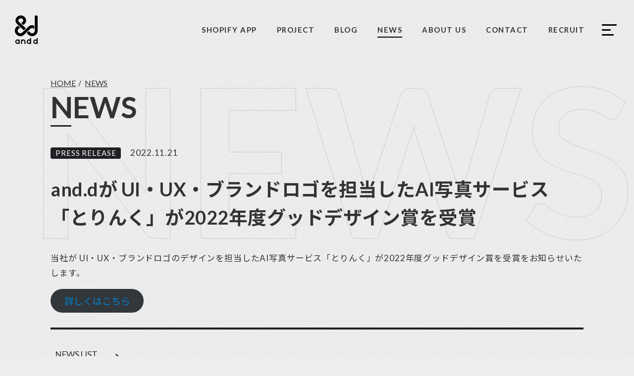

--- FILE ---
content_type: text/html; charset=UTF-8
request_url: https://and-d.tokyo/news/651/
body_size: 10193
content:
<!doctype html>
<html lang="ja">
<head>
  <meta charset="UTF-8">
  <meta http-equiv="X-UA-Compatible" content="IE=edge">
  <meta name="viewport" content="width=device-width, initial-scale=1.0">
  <meta name="format-detection" content="telephone=no">

<!-- Global site tag (gtag.js) - Google Analytics -->
<script async src="https://www.googletagmanager.com/gtag/js?id=UA-125025909-1"></script>
<script>
  window.dataLayer = window.dataLayer || [];
  function gtag(){dataLayer.push(arguments);}
  gtag('js', new Date());
  gtag('config', 'UA-125025909-1');
</script>

  <meta name='robots' content='index, follow, max-image-preview:large, max-snippet:-1, max-video-preview:-1' />

	<!-- This site is optimized with the Yoast SEO plugin v21.4 - https://yoast.com/wordpress/plugins/seo/ -->
	<title>and.dが UI・UX・ブランドロゴを担当したAI写真サービス「とりんく」が2022年度グッドデザイン賞を受賞 - 株式会社 and.d</title>
	<link rel="canonical" href="https://and-d.tokyo/news/651/" />
	<meta property="og:locale" content="ja_JP" />
	<meta property="og:type" content="article" />
	<meta property="og:title" content="and.dが UI・UX・ブランドロゴを担当したAI写真サービス「とりんく」が2022年度グッドデザイン賞を受賞 - 株式会社 and.d" />
	<meta property="og:description" content="当社が UI・UX・ブランドロゴのデザインを担当したAI写真サービス「とりんく」が2022年度グッドデザイン賞を受賞をお..." />
	<meta property="og:url" content="https://and-d.tokyo/news/651/" />
	<meta property="og:site_name" content="株式会社 and.d" />
	<meta property="article:modified_time" content="2022-11-22T11:41:29+00:00" />
	<meta property="og:image" content="https://and-d.tokyo/cms/uploads/2022/02/ogp.png" />
	<meta property="og:image:width" content="1200" />
	<meta property="og:image:height" content="630" />
	<meta property="og:image:type" content="image/png" />
	<meta name="twitter:card" content="summary_large_image" />
	<script type="application/ld+json" class="yoast-schema-graph">{"@context":"https://schema.org","@graph":[{"@type":"WebPage","@id":"https://and-d.tokyo/news/651/","url":"https://and-d.tokyo/news/651/","name":"and.dが UI・UX・ブランドロゴを担当したAI写真サービス「とりんく」が2022年度グッドデザイン賞を受賞 - 株式会社 and.d","isPartOf":{"@id":"https://and-d.tokyo/#website"},"datePublished":"2022-11-21T11:23:49+00:00","dateModified":"2022-11-22T11:41:29+00:00","breadcrumb":{"@id":"https://and-d.tokyo/news/651/#breadcrumb"},"inLanguage":"ja","potentialAction":[{"@type":"ReadAction","target":["https://and-d.tokyo/news/651/"]}]},{"@type":"BreadcrumbList","@id":"https://and-d.tokyo/news/651/#breadcrumb","itemListElement":[{"@type":"ListItem","position":1,"name":"ホーム","item":"https://and-d.tokyo/"},{"@type":"ListItem","position":2,"name":"news","item":"https://and-d.tokyo/news/"},{"@type":"ListItem","position":3,"name":"and.dが UI・UX・ブランドロゴを担当したAI写真サービス「とりんく」が2022年度グッドデザイン賞を受賞"}]},{"@type":"WebSite","@id":"https://and-d.tokyo/#website","url":"https://and-d.tokyo/","name":"株式会社 and.d","description":"いいものごとに、橋をかける","publisher":{"@id":"https://and-d.tokyo/#organization"},"potentialAction":[{"@type":"SearchAction","target":{"@type":"EntryPoint","urlTemplate":"https://and-d.tokyo/?s={search_term_string}"},"query-input":"required name=search_term_string"}],"inLanguage":"ja"},{"@type":"Organization","@id":"https://and-d.tokyo/#organization","name":"株式会社 and.d","url":"https://and-d.tokyo/","logo":{"@type":"ImageObject","inLanguage":"ja","@id":"https://and-d.tokyo/#/schema/logo/image/","url":"https://and-d.tokyo/cms/uploads/2022/02/ogp.png","contentUrl":"https://and-d.tokyo/cms/uploads/2022/02/ogp.png","width":1200,"height":630,"caption":"株式会社 and.d"},"image":{"@id":"https://and-d.tokyo/#/schema/logo/image/"}}]}</script>
	<!-- / Yoast SEO plugin. -->


<link rel='dns-prefetch' href='//www.googletagmanager.com' />
<link rel="alternate" title="oEmbed (JSON)" type="application/json+oembed" href="https://and-d.tokyo/wp-json/oembed/1.0/embed?url=https%3A%2F%2Fand-d.tokyo%2Fnews%2F651%2F" />
<link rel="alternate" title="oEmbed (XML)" type="text/xml+oembed" href="https://and-d.tokyo/wp-json/oembed/1.0/embed?url=https%3A%2F%2Fand-d.tokyo%2Fnews%2F651%2F&#038;format=xml" />
		<!-- This site uses the Google Analytics by MonsterInsights plugin v9.9.0 - Using Analytics tracking - https://www.monsterinsights.com/ -->
		<!-- Note: MonsterInsights is not currently configured on this site. The site owner needs to authenticate with Google Analytics in the MonsterInsights settings panel. -->
					<!-- No tracking code set -->
				<!-- / Google Analytics by MonsterInsights -->
		<meta name="generator" content="Site Kit by Google 1.171.0" />            <style id="wpp-loading-animation-styles">@-webkit-keyframes bgslide{from{background-position-x:0}to{background-position-x:-200%}}@keyframes bgslide{from{background-position-x:0}to{background-position-x:-200%}}.wpp-widget-placeholder,.wpp-widget-block-placeholder,.wpp-shortcode-placeholder{margin:0 auto;width:60px;height:3px;background:#dd3737;background:linear-gradient(90deg,#dd3737 0%,#571313 10%,#dd3737 100%);background-size:200% auto;border-radius:3px;-webkit-animation:bgslide 1s infinite linear;animation:bgslide 1s infinite linear}</style>
            
<!-- Google タグ マネージャー スニペット (Site Kit が追加) -->
<script type="text/javascript">
/* <![CDATA[ */

			( function( w, d, s, l, i ) {
				w[l] = w[l] || [];
				w[l].push( {'gtm.start': new Date().getTime(), event: 'gtm.js'} );
				var f = d.getElementsByTagName( s )[0],
					j = d.createElement( s ), dl = l != 'dataLayer' ? '&l=' + l : '';
				j.async = true;
				j.src = 'https://www.googletagmanager.com/gtm.js?id=' + i + dl;
				f.parentNode.insertBefore( j, f );
			} )( window, document, 'script', 'dataLayer', 'GTM-TBTKBTWS' );
			
/* ]]> */
</script>

<!-- (ここまで) Google タグ マネージャー スニペット (Site Kit が追加) -->
  <link rel="stylesheet" href="/assets/css/style.css" media="all">
  <link rel="stylesheet" href="/assets/css/add.css" media="all">
  <link rel="stylesheet" href="/assets/css/vegas.css" media="all">
  <link rel="icon" href="/favicon.ico">
<style id='wp-block-button-inline-css' type='text/css'>
.wp-block-button__link{align-content:center;box-sizing:border-box;cursor:pointer;display:inline-block;height:100%;text-align:center;word-break:break-word}.wp-block-button__link.aligncenter{text-align:center}.wp-block-button__link.alignright{text-align:right}:where(.wp-block-button__link){border-radius:9999px;box-shadow:none;padding:calc(.667em + 2px) calc(1.333em + 2px);text-decoration:none}.wp-block-button[style*=text-decoration] .wp-block-button__link{text-decoration:inherit}.wp-block-buttons>.wp-block-button.has-custom-width{max-width:none}.wp-block-buttons>.wp-block-button.has-custom-width .wp-block-button__link{width:100%}.wp-block-buttons>.wp-block-button.has-custom-font-size .wp-block-button__link{font-size:inherit}.wp-block-buttons>.wp-block-button.wp-block-button__width-25{width:calc(25% - var(--wp--style--block-gap, .5em)*.75)}.wp-block-buttons>.wp-block-button.wp-block-button__width-50{width:calc(50% - var(--wp--style--block-gap, .5em)*.5)}.wp-block-buttons>.wp-block-button.wp-block-button__width-75{width:calc(75% - var(--wp--style--block-gap, .5em)*.25)}.wp-block-buttons>.wp-block-button.wp-block-button__width-100{flex-basis:100%;width:100%}.wp-block-buttons.is-vertical>.wp-block-button.wp-block-button__width-25{width:25%}.wp-block-buttons.is-vertical>.wp-block-button.wp-block-button__width-50{width:50%}.wp-block-buttons.is-vertical>.wp-block-button.wp-block-button__width-75{width:75%}.wp-block-button.is-style-squared,.wp-block-button__link.wp-block-button.is-style-squared{border-radius:0}.wp-block-button.no-border-radius,.wp-block-button__link.no-border-radius{border-radius:0!important}:root :where(.wp-block-button .wp-block-button__link.is-style-outline),:root :where(.wp-block-button.is-style-outline>.wp-block-button__link){border:2px solid;padding:.667em 1.333em}:root :where(.wp-block-button .wp-block-button__link.is-style-outline:not(.has-text-color)),:root :where(.wp-block-button.is-style-outline>.wp-block-button__link:not(.has-text-color)){color:currentColor}:root :where(.wp-block-button .wp-block-button__link.is-style-outline:not(.has-background)),:root :where(.wp-block-button.is-style-outline>.wp-block-button__link:not(.has-background)){background-color:initial;background-image:none}
/*# sourceURL=https://and-d.tokyo/cms/wp-includes/blocks/button/style.min.css */
</style>
<style id='wp-block-buttons-inline-css' type='text/css'>
.wp-block-buttons{box-sizing:border-box}.wp-block-buttons.is-vertical{flex-direction:column}.wp-block-buttons.is-vertical>.wp-block-button:last-child{margin-bottom:0}.wp-block-buttons>.wp-block-button{display:inline-block;margin:0}.wp-block-buttons.is-content-justification-left{justify-content:flex-start}.wp-block-buttons.is-content-justification-left.is-vertical{align-items:flex-start}.wp-block-buttons.is-content-justification-center{justify-content:center}.wp-block-buttons.is-content-justification-center.is-vertical{align-items:center}.wp-block-buttons.is-content-justification-right{justify-content:flex-end}.wp-block-buttons.is-content-justification-right.is-vertical{align-items:flex-end}.wp-block-buttons.is-content-justification-space-between{justify-content:space-between}.wp-block-buttons.aligncenter{text-align:center}.wp-block-buttons:not(.is-content-justification-space-between,.is-content-justification-right,.is-content-justification-left,.is-content-justification-center) .wp-block-button.aligncenter{margin-left:auto;margin-right:auto;width:100%}.wp-block-buttons[style*=text-decoration] .wp-block-button,.wp-block-buttons[style*=text-decoration] .wp-block-button__link{text-decoration:inherit}.wp-block-buttons.has-custom-font-size .wp-block-button__link{font-size:inherit}.wp-block-buttons .wp-block-button__link{width:100%}.wp-block-button.aligncenter{text-align:center}
/*# sourceURL=https://and-d.tokyo/cms/wp-includes/blocks/buttons/style.min.css */
</style>
<style id='wp-block-paragraph-inline-css' type='text/css'>
.is-small-text{font-size:.875em}.is-regular-text{font-size:1em}.is-large-text{font-size:2.25em}.is-larger-text{font-size:3em}.has-drop-cap:not(:focus):first-letter{float:left;font-size:8.4em;font-style:normal;font-weight:100;line-height:.68;margin:.05em .1em 0 0;text-transform:uppercase}body.rtl .has-drop-cap:not(:focus):first-letter{float:none;margin-left:.1em}p.has-drop-cap.has-background{overflow:hidden}:root :where(p.has-background){padding:1.25em 2.375em}:where(p.has-text-color:not(.has-link-color)) a{color:inherit}p.has-text-align-left[style*="writing-mode:vertical-lr"],p.has-text-align-right[style*="writing-mode:vertical-rl"]{rotate:180deg}
/*# sourceURL=https://and-d.tokyo/cms/wp-includes/blocks/paragraph/style.min.css */
</style>
<style id='global-styles-inline-css' type='text/css'>
:root{--wp--preset--aspect-ratio--square: 1;--wp--preset--aspect-ratio--4-3: 4/3;--wp--preset--aspect-ratio--3-4: 3/4;--wp--preset--aspect-ratio--3-2: 3/2;--wp--preset--aspect-ratio--2-3: 2/3;--wp--preset--aspect-ratio--16-9: 16/9;--wp--preset--aspect-ratio--9-16: 9/16;--wp--preset--color--black: #000000;--wp--preset--color--cyan-bluish-gray: #abb8c3;--wp--preset--color--white: #ffffff;--wp--preset--color--pale-pink: #f78da7;--wp--preset--color--vivid-red: #cf2e2e;--wp--preset--color--luminous-vivid-orange: #ff6900;--wp--preset--color--luminous-vivid-amber: #fcb900;--wp--preset--color--light-green-cyan: #7bdcb5;--wp--preset--color--vivid-green-cyan: #00d084;--wp--preset--color--pale-cyan-blue: #8ed1fc;--wp--preset--color--vivid-cyan-blue: #0693e3;--wp--preset--color--vivid-purple: #9b51e0;--wp--preset--gradient--vivid-cyan-blue-to-vivid-purple: linear-gradient(135deg,rgb(6,147,227) 0%,rgb(155,81,224) 100%);--wp--preset--gradient--light-green-cyan-to-vivid-green-cyan: linear-gradient(135deg,rgb(122,220,180) 0%,rgb(0,208,130) 100%);--wp--preset--gradient--luminous-vivid-amber-to-luminous-vivid-orange: linear-gradient(135deg,rgb(252,185,0) 0%,rgb(255,105,0) 100%);--wp--preset--gradient--luminous-vivid-orange-to-vivid-red: linear-gradient(135deg,rgb(255,105,0) 0%,rgb(207,46,46) 100%);--wp--preset--gradient--very-light-gray-to-cyan-bluish-gray: linear-gradient(135deg,rgb(238,238,238) 0%,rgb(169,184,195) 100%);--wp--preset--gradient--cool-to-warm-spectrum: linear-gradient(135deg,rgb(74,234,220) 0%,rgb(151,120,209) 20%,rgb(207,42,186) 40%,rgb(238,44,130) 60%,rgb(251,105,98) 80%,rgb(254,248,76) 100%);--wp--preset--gradient--blush-light-purple: linear-gradient(135deg,rgb(255,206,236) 0%,rgb(152,150,240) 100%);--wp--preset--gradient--blush-bordeaux: linear-gradient(135deg,rgb(254,205,165) 0%,rgb(254,45,45) 50%,rgb(107,0,62) 100%);--wp--preset--gradient--luminous-dusk: linear-gradient(135deg,rgb(255,203,112) 0%,rgb(199,81,192) 50%,rgb(65,88,208) 100%);--wp--preset--gradient--pale-ocean: linear-gradient(135deg,rgb(255,245,203) 0%,rgb(182,227,212) 50%,rgb(51,167,181) 100%);--wp--preset--gradient--electric-grass: linear-gradient(135deg,rgb(202,248,128) 0%,rgb(113,206,126) 100%);--wp--preset--gradient--midnight: linear-gradient(135deg,rgb(2,3,129) 0%,rgb(40,116,252) 100%);--wp--preset--font-size--small: 13px;--wp--preset--font-size--medium: 20px;--wp--preset--font-size--large: 36px;--wp--preset--font-size--x-large: 42px;--wp--preset--spacing--20: 0.44rem;--wp--preset--spacing--30: 0.67rem;--wp--preset--spacing--40: 1rem;--wp--preset--spacing--50: 1.5rem;--wp--preset--spacing--60: 2.25rem;--wp--preset--spacing--70: 3.38rem;--wp--preset--spacing--80: 5.06rem;--wp--preset--shadow--natural: 6px 6px 9px rgba(0, 0, 0, 0.2);--wp--preset--shadow--deep: 12px 12px 50px rgba(0, 0, 0, 0.4);--wp--preset--shadow--sharp: 6px 6px 0px rgba(0, 0, 0, 0.2);--wp--preset--shadow--outlined: 6px 6px 0px -3px rgb(255, 255, 255), 6px 6px rgb(0, 0, 0);--wp--preset--shadow--crisp: 6px 6px 0px rgb(0, 0, 0);}:where(.is-layout-flex){gap: 0.5em;}:where(.is-layout-grid){gap: 0.5em;}body .is-layout-flex{display: flex;}.is-layout-flex{flex-wrap: wrap;align-items: center;}.is-layout-flex > :is(*, div){margin: 0;}body .is-layout-grid{display: grid;}.is-layout-grid > :is(*, div){margin: 0;}:where(.wp-block-columns.is-layout-flex){gap: 2em;}:where(.wp-block-columns.is-layout-grid){gap: 2em;}:where(.wp-block-post-template.is-layout-flex){gap: 1.25em;}:where(.wp-block-post-template.is-layout-grid){gap: 1.25em;}.has-black-color{color: var(--wp--preset--color--black) !important;}.has-cyan-bluish-gray-color{color: var(--wp--preset--color--cyan-bluish-gray) !important;}.has-white-color{color: var(--wp--preset--color--white) !important;}.has-pale-pink-color{color: var(--wp--preset--color--pale-pink) !important;}.has-vivid-red-color{color: var(--wp--preset--color--vivid-red) !important;}.has-luminous-vivid-orange-color{color: var(--wp--preset--color--luminous-vivid-orange) !important;}.has-luminous-vivid-amber-color{color: var(--wp--preset--color--luminous-vivid-amber) !important;}.has-light-green-cyan-color{color: var(--wp--preset--color--light-green-cyan) !important;}.has-vivid-green-cyan-color{color: var(--wp--preset--color--vivid-green-cyan) !important;}.has-pale-cyan-blue-color{color: var(--wp--preset--color--pale-cyan-blue) !important;}.has-vivid-cyan-blue-color{color: var(--wp--preset--color--vivid-cyan-blue) !important;}.has-vivid-purple-color{color: var(--wp--preset--color--vivid-purple) !important;}.has-black-background-color{background-color: var(--wp--preset--color--black) !important;}.has-cyan-bluish-gray-background-color{background-color: var(--wp--preset--color--cyan-bluish-gray) !important;}.has-white-background-color{background-color: var(--wp--preset--color--white) !important;}.has-pale-pink-background-color{background-color: var(--wp--preset--color--pale-pink) !important;}.has-vivid-red-background-color{background-color: var(--wp--preset--color--vivid-red) !important;}.has-luminous-vivid-orange-background-color{background-color: var(--wp--preset--color--luminous-vivid-orange) !important;}.has-luminous-vivid-amber-background-color{background-color: var(--wp--preset--color--luminous-vivid-amber) !important;}.has-light-green-cyan-background-color{background-color: var(--wp--preset--color--light-green-cyan) !important;}.has-vivid-green-cyan-background-color{background-color: var(--wp--preset--color--vivid-green-cyan) !important;}.has-pale-cyan-blue-background-color{background-color: var(--wp--preset--color--pale-cyan-blue) !important;}.has-vivid-cyan-blue-background-color{background-color: var(--wp--preset--color--vivid-cyan-blue) !important;}.has-vivid-purple-background-color{background-color: var(--wp--preset--color--vivid-purple) !important;}.has-black-border-color{border-color: var(--wp--preset--color--black) !important;}.has-cyan-bluish-gray-border-color{border-color: var(--wp--preset--color--cyan-bluish-gray) !important;}.has-white-border-color{border-color: var(--wp--preset--color--white) !important;}.has-pale-pink-border-color{border-color: var(--wp--preset--color--pale-pink) !important;}.has-vivid-red-border-color{border-color: var(--wp--preset--color--vivid-red) !important;}.has-luminous-vivid-orange-border-color{border-color: var(--wp--preset--color--luminous-vivid-orange) !important;}.has-luminous-vivid-amber-border-color{border-color: var(--wp--preset--color--luminous-vivid-amber) !important;}.has-light-green-cyan-border-color{border-color: var(--wp--preset--color--light-green-cyan) !important;}.has-vivid-green-cyan-border-color{border-color: var(--wp--preset--color--vivid-green-cyan) !important;}.has-pale-cyan-blue-border-color{border-color: var(--wp--preset--color--pale-cyan-blue) !important;}.has-vivid-cyan-blue-border-color{border-color: var(--wp--preset--color--vivid-cyan-blue) !important;}.has-vivid-purple-border-color{border-color: var(--wp--preset--color--vivid-purple) !important;}.has-vivid-cyan-blue-to-vivid-purple-gradient-background{background: var(--wp--preset--gradient--vivid-cyan-blue-to-vivid-purple) !important;}.has-light-green-cyan-to-vivid-green-cyan-gradient-background{background: var(--wp--preset--gradient--light-green-cyan-to-vivid-green-cyan) !important;}.has-luminous-vivid-amber-to-luminous-vivid-orange-gradient-background{background: var(--wp--preset--gradient--luminous-vivid-amber-to-luminous-vivid-orange) !important;}.has-luminous-vivid-orange-to-vivid-red-gradient-background{background: var(--wp--preset--gradient--luminous-vivid-orange-to-vivid-red) !important;}.has-very-light-gray-to-cyan-bluish-gray-gradient-background{background: var(--wp--preset--gradient--very-light-gray-to-cyan-bluish-gray) !important;}.has-cool-to-warm-spectrum-gradient-background{background: var(--wp--preset--gradient--cool-to-warm-spectrum) !important;}.has-blush-light-purple-gradient-background{background: var(--wp--preset--gradient--blush-light-purple) !important;}.has-blush-bordeaux-gradient-background{background: var(--wp--preset--gradient--blush-bordeaux) !important;}.has-luminous-dusk-gradient-background{background: var(--wp--preset--gradient--luminous-dusk) !important;}.has-pale-ocean-gradient-background{background: var(--wp--preset--gradient--pale-ocean) !important;}.has-electric-grass-gradient-background{background: var(--wp--preset--gradient--electric-grass) !important;}.has-midnight-gradient-background{background: var(--wp--preset--gradient--midnight) !important;}.has-small-font-size{font-size: var(--wp--preset--font-size--small) !important;}.has-medium-font-size{font-size: var(--wp--preset--font-size--medium) !important;}.has-large-font-size{font-size: var(--wp--preset--font-size--large) !important;}.has-x-large-font-size{font-size: var(--wp--preset--font-size--x-large) !important;}
/*# sourceURL=global-styles-inline-css */
</style>
<style id='wp-img-auto-sizes-contain-inline-css' type='text/css'>
img:is([sizes=auto i],[sizes^="auto," i]){contain-intrinsic-size:3000px 1500px}
/*# sourceURL=wp-img-auto-sizes-contain-inline-css */
</style>
<style id='wp-block-library-inline-css' type='text/css'>
:root{--wp-block-synced-color:#7a00df;--wp-block-synced-color--rgb:122,0,223;--wp-bound-block-color:var(--wp-block-synced-color);--wp-editor-canvas-background:#ddd;--wp-admin-theme-color:#007cba;--wp-admin-theme-color--rgb:0,124,186;--wp-admin-theme-color-darker-10:#006ba1;--wp-admin-theme-color-darker-10--rgb:0,107,160.5;--wp-admin-theme-color-darker-20:#005a87;--wp-admin-theme-color-darker-20--rgb:0,90,135;--wp-admin-border-width-focus:2px}@media (min-resolution:192dpi){:root{--wp-admin-border-width-focus:1.5px}}.wp-element-button{cursor:pointer}:root .has-very-light-gray-background-color{background-color:#eee}:root .has-very-dark-gray-background-color{background-color:#313131}:root .has-very-light-gray-color{color:#eee}:root .has-very-dark-gray-color{color:#313131}:root .has-vivid-green-cyan-to-vivid-cyan-blue-gradient-background{background:linear-gradient(135deg,#00d084,#0693e3)}:root .has-purple-crush-gradient-background{background:linear-gradient(135deg,#34e2e4,#4721fb 50%,#ab1dfe)}:root .has-hazy-dawn-gradient-background{background:linear-gradient(135deg,#faaca8,#dad0ec)}:root .has-subdued-olive-gradient-background{background:linear-gradient(135deg,#fafae1,#67a671)}:root .has-atomic-cream-gradient-background{background:linear-gradient(135deg,#fdd79a,#004a59)}:root .has-nightshade-gradient-background{background:linear-gradient(135deg,#330968,#31cdcf)}:root .has-midnight-gradient-background{background:linear-gradient(135deg,#020381,#2874fc)}:root{--wp--preset--font-size--normal:16px;--wp--preset--font-size--huge:42px}.has-regular-font-size{font-size:1em}.has-larger-font-size{font-size:2.625em}.has-normal-font-size{font-size:var(--wp--preset--font-size--normal)}.has-huge-font-size{font-size:var(--wp--preset--font-size--huge)}.has-text-align-center{text-align:center}.has-text-align-left{text-align:left}.has-text-align-right{text-align:right}.has-fit-text{white-space:nowrap!important}#end-resizable-editor-section{display:none}.aligncenter{clear:both}.items-justified-left{justify-content:flex-start}.items-justified-center{justify-content:center}.items-justified-right{justify-content:flex-end}.items-justified-space-between{justify-content:space-between}.screen-reader-text{border:0;clip-path:inset(50%);height:1px;margin:-1px;overflow:hidden;padding:0;position:absolute;width:1px;word-wrap:normal!important}.screen-reader-text:focus{background-color:#ddd;clip-path:none;color:#444;display:block;font-size:1em;height:auto;left:5px;line-height:normal;padding:15px 23px 14px;text-decoration:none;top:5px;width:auto;z-index:100000}html :where(.has-border-color){border-style:solid}html :where([style*=border-top-color]){border-top-style:solid}html :where([style*=border-right-color]){border-right-style:solid}html :where([style*=border-bottom-color]){border-bottom-style:solid}html :where([style*=border-left-color]){border-left-style:solid}html :where([style*=border-width]){border-style:solid}html :where([style*=border-top-width]){border-top-style:solid}html :where([style*=border-right-width]){border-right-style:solid}html :where([style*=border-bottom-width]){border-bottom-style:solid}html :where([style*=border-left-width]){border-left-style:solid}html :where(img[class*=wp-image-]){height:auto;max-width:100%}:where(figure){margin:0 0 1em}html :where(.is-position-sticky){--wp-admin--admin-bar--position-offset:var(--wp-admin--admin-bar--height,0px)}@media screen and (max-width:600px){html :where(.is-position-sticky){--wp-admin--admin-bar--position-offset:0px}}
/*# sourceURL=/wp-includes/css/dist/block-library/common.min.css */
</style>
<style id='classic-theme-styles-inline-css' type='text/css'>
/*! This file is auto-generated */
.wp-block-button__link{color:#fff;background-color:#32373c;border-radius:9999px;box-shadow:none;text-decoration:none;padding:calc(.667em + 2px) calc(1.333em + 2px);font-size:1.125em}.wp-block-file__button{background:#32373c;color:#fff;text-decoration:none}
/*# sourceURL=/wp-includes/css/classic-themes.min.css */
</style>
<link rel='stylesheet' id='contact-form-7-css' href='https://and-d.tokyo/cms/wp-content/plugins/contact-form-7/includes/css/styles.css?ver=6.1.4' type='text/css' media='all' />
<link rel='stylesheet' id='wp-pagenavi-css' href='https://and-d.tokyo/cms/wp-content/plugins/wp-pagenavi/pagenavi-css.css?ver=2.70' type='text/css' media='all' />
<link rel='stylesheet' id='wordpress-popular-posts-css-css' href='https://and-d.tokyo/cms/wp-content/plugins/wordpress-popular-posts/assets/css/wpp.css?ver=6.3.3' type='text/css' media='all' />
</head>
<body>

<div class="l-wrap ">
      <header class="l-header">
        <div class="l-header__inner">
          <a class="l-header__logo" href="/">
            <svg id="header-logo" data-name="header-logo" xmlns="http://www.w3.org/2000/svg" viewBox="0 0 628.28 786.53">
            <title>株式会社 and.d</title>
            <defs></defs><path class="header-logocls-1" d="M64.08,238.18l19.16,18.24,160.52,152L301,354.32,115.59,178.67l-1.22-1.11c-12.42-10.79-19.32-24.75-19.32-39s6.9-28.25,19.47-39.2c29.59-25.86,69.45-25.86,99,0,12.57,11,19.47,24.76,19.47,39.2s-6.9,28.24-19.47,39.19l-37.71,32.85L233,265l30-26.18C293.28,212.47,310,176.92,310,138.52S293.28,64.58,263.08,38.24c-58.41-50.93-140-50.93-198.39,0-30.2,26.34-46.91,61.89-46.91,100.29C17.93,176.45,34.34,211.84,64.08,238.18Z" transform="translate(0 -0.04)"/><path class="header-logocls-1" d="M528.93,370.67c1.53,1.59,3.06,3,4.6,4.76V280.07C480,256.9,419.16,267.53,372.4,311.65L251.13,426.37l-47.22,44.75c-31.74,30-72.67,30-104.41,0C85.09,457.47,77.12,439.7,77.12,421s8-36.5,22.38-50.14c16.56-15.55,35.57-23,54.43-22.53L86.32,284.19A163.83,163.83,0,0,0,47.53,311.8C16.86,340.68,0,379.4,0,420.82S16.86,501.11,47.37,530c30.67,29,67.46,43.63,104.26,43.63S225.22,559,255.88,530l46.45-44,122-115.36C456.26,340.68,497.19,340.68,528.93,370.67Z" transform="translate(0 -0.04)"/><path class="header-logocls-1" d="M551.31,4.44V420.82c0,18.72-8,36.5-22.38,50.14-31.73,30-72.67,30-104.25.16L384.82,433l-57.19,54.11L372.4,530c30.66,29,67.46,43.63,104.25,43.63S550.24,559,580.9,530c30.36-28.72,47.22-67.28,47.38-108.54V4.44Z" transform="translate(0 -0.04)"/><path class="header-logocls-1" d="M264,785V724.37c0-18.25-14.42-33.17-32-33.17s-32,14.92-32,33.17V785H171.86V665.82h25.3l.31,9.68,2.3-1.75c10-7.62,21-11.58,32.2-11.58,33.11,0,60.1,27.92,60.1,62.2V785Z" transform="translate(0 -0.04)"/><path class="header-logocls-1" d="M71.75,786.57c-33.12,0-60.1-27.93-60.1-62.2s27-62.2,60.1-62.2c11.19,0,22.38,3.81,32.35,11.11l2.3,1.58.3-9.2H132V784.82H106.7l-.46-11.26-2.3,1.58A52.27,52.27,0,0,1,71.75,786.57Zm0-95.36c-17.63,0-32,14.91-32,33.16s14.41,33.16,32,33.16,32-14.91,32-33.16-14.41-33.17-32-33.17Z" transform="translate(0 -0.04)"/><path class="header-logocls-1" d="M385.74,786.57c-33.12,0-60.1-27.93-60.1-62.2s27-62.2,60.1-62.2a53.9,53.9,0,0,1,29.9,9.52l2.3,1.59V624.4H446V785.14h-25.3l-.46-11.27-2.3,1.59A54,54,0,0,1,385.74,786.57Zm0-95.37c-17.63,0-32.05,14.92-32.05,33.17s14.42,33.16,32.05,33.16,32-14.91,32-33.16-14.41-33.17-32-33.17Z" transform="translate(0 -0.04)"/><path class="header-logocls-1" d="M567.87,786.57c-33.11,0-60.1-27.93-60.1-62.2s27-62.2,60.1-62.2a53.9,53.9,0,0,1,29.9,9.52l2.3,1.59V624.4h28.06V785.14h-25.3l-.46-11.27-2.3,1.59A54,54,0,0,1,567.87,786.57Zm0-95.37c-17.63,0-32,14.92-32,33.17s14.41,33.16,32,33.16,32-14.91,32-33.16-14.41-33.17-32-33.17Z" transform="translate(0 -0.04)"/>
            </svg>
          </a>
          <nav class="l-navi">
            <ul class="l-navi__list">
              <li class="l-navi__item"><a class="l-navi__link" href="/shopify_app/">SHOPIFY APP</a></li>
              <li class="l-navi__item"><a class="l-navi__link" href="/project/">PROJECT</a></li>
              <li class="l-navi__item"><a class="l-navi__link" href="/shopify_app_blog/">BLOG</a></li>
              <li class="l-navi__item"><a class="l-navi__link" href="/news/">NEWS</a></li>
              <li class="l-navi__item"><a class="l-navi__link" href="/about/">ABOUT US</a></li>
              <li class="l-navi__item"><a class="l-navi__link" href="/contact/">CONTACT</a></li>
              <li class="l-navi__item"><a class="l-navi__link" href="https://cool-amount-314.notion.site/and-d-4403150865754bc9853d913dfda4fc4d" target="_blank">RECRUIT</a></li>
            </ul>
          </nav>
        </div>
      </header><a class="l-header__btn js-menu" href="#"><span></span></a>
      <nav class="l-menu">
        <div class="l-menu__inner">
          <div>
            <div class="l-menu__logo"><svg id="menu-logo" data-name="menu-logo" xmlns="http://www.w3.org/2000/svg" viewBox="0 0 628.28 786.53">
              <title>株式会社 and.d</title>
              <defs></defs><path class="header-logocls-1" d="M64.08,238.18l19.16,18.24,160.52,152L301,354.32,115.59,178.67l-1.22-1.11c-12.42-10.79-19.32-24.75-19.32-39s6.9-28.25,19.47-39.2c29.59-25.86,69.45-25.86,99,0,12.57,11,19.47,24.76,19.47,39.2s-6.9,28.24-19.47,39.19l-37.71,32.85L233,265l30-26.18C293.28,212.47,310,176.92,310,138.52S293.28,64.58,263.08,38.24c-58.41-50.93-140-50.93-198.39,0-30.2,26.34-46.91,61.89-46.91,100.29C17.93,176.45,34.34,211.84,64.08,238.18Z" transform="translate(0 -0.04)"/><path class="header-logocls-1" d="M528.93,370.67c1.53,1.59,3.06,3,4.6,4.76V280.07C480,256.9,419.16,267.53,372.4,311.65L251.13,426.37l-47.22,44.75c-31.74,30-72.67,30-104.41,0C85.09,457.47,77.12,439.7,77.12,421s8-36.5,22.38-50.14c16.56-15.55,35.57-23,54.43-22.53L86.32,284.19A163.83,163.83,0,0,0,47.53,311.8C16.86,340.68,0,379.4,0,420.82S16.86,501.11,47.37,530c30.67,29,67.46,43.63,104.26,43.63S225.22,559,255.88,530l46.45-44,122-115.36C456.26,340.68,497.19,340.68,528.93,370.67Z" transform="translate(0 -0.04)"/><path class="header-logocls-1" d="M551.31,4.44V420.82c0,18.72-8,36.5-22.38,50.14-31.73,30-72.67,30-104.25.16L384.82,433l-57.19,54.11L372.4,530c30.66,29,67.46,43.63,104.25,43.63S550.24,559,580.9,530c30.36-28.72,47.22-67.28,47.38-108.54V4.44Z" transform="translate(0 -0.04)"/><path class="header-logocls-1" d="M264,785V724.37c0-18.25-14.42-33.17-32-33.17s-32,14.92-32,33.17V785H171.86V665.82h25.3l.31,9.68,2.3-1.75c10-7.62,21-11.58,32.2-11.58,33.11,0,60.1,27.92,60.1,62.2V785Z" transform="translate(0 -0.04)"/><path class="header-logocls-1" d="M71.75,786.57c-33.12,0-60.1-27.93-60.1-62.2s27-62.2,60.1-62.2c11.19,0,22.38,3.81,32.35,11.11l2.3,1.58.3-9.2H132V784.82H106.7l-.46-11.26-2.3,1.58A52.27,52.27,0,0,1,71.75,786.57Zm0-95.36c-17.63,0-32,14.91-32,33.16s14.41,33.16,32,33.16,32-14.91,32-33.16-14.41-33.17-32-33.17Z" transform="translate(0 -0.04)"/><path class="header-logocls-1" d="M385.74,786.57c-33.12,0-60.1-27.93-60.1-62.2s27-62.2,60.1-62.2a53.9,53.9,0,0,1,29.9,9.52l2.3,1.59V624.4H446V785.14h-25.3l-.46-11.27-2.3,1.59A54,54,0,0,1,385.74,786.57Zm0-95.37c-17.63,0-32.05,14.92-32.05,33.17s14.42,33.16,32.05,33.16,32-14.91,32-33.16-14.41-33.17-32-33.17Z" transform="translate(0 -0.04)"/><path class="header-logocls-1" d="M567.87,786.57c-33.11,0-60.1-27.93-60.1-62.2s27-62.2,60.1-62.2a53.9,53.9,0,0,1,29.9,9.52l2.3,1.59V624.4h28.06V785.14h-25.3l-.46-11.27-2.3,1.59A54,54,0,0,1,567.87,786.57Zm0-95.37c-17.63,0-32,14.92-32,33.17s14.41,33.16,32,33.16,32-14.91,32-33.16-14.41-33.17-32-33.17Z" transform="translate(0 -0.04)"/>
              </svg>
            </div>
            <ul class="l-menu__list">
              <li class="l-menu__item"><a class="l-menu__link" href="/shopify_app/">SHOPIFY APP</a></li>
              <li class="l-menu__item"><a class="l-menu__link" href="/project/">PROJECT</a></li>
              <li class="l-menu__item"><a class="l-menu__link" href="/shopify_app_blog/">BLOG</a></li>
              <li class="l-menu__item"><a class="l-menu__link" href="/news/">NEWS</a></li>
              <li class="l-menu__item"><a class="l-menu__link" href="/about/">ABOUT US</a></li>
              <li class="l-menu__item"><a class="l-menu__link" href="/contact/">CONTACT</a></li>
              <li class="l-menu__item"><a class="l-menu__link" href="https://cool-amount-314.notion.site/and-d-4403150865754bc9853d913dfda4fc4d" target="_blank">RECRUIT</a></li>
            </ul>
          </div>
        </div>
      </nav><main class="news">
  <div class="c-pagetitle">
    <ul class="c-breadcrumb">
      <li><a href="/">HOME</a></li>
      <li><a href="/news/">NEWS</a></li>
    </ul>
    <h1><span>NEWS</span></h1>
  </div>
  <section>
    <article class="c-article">
      <div class="c-section is-low">
        <p>
        <span class="news-label" style="background:#1f2124;">PRESS RELEASE</span>
        <span class="news-date">2022.11.21</span>
        </p>
        <h2 class="c-heading__lv2"><span class="reveal-text" style="animation-delay:1.3s;">and.dが UI・UX・ブランドロゴを担当したAI写真サービス「とりんく」が2022年度グッドデザイン賞を受賞</span></h2>
      </div>
      <div class="c-article__body">
        
<p>当社が UI・UX・ブランドロゴのデザインを担当したAI写真サービス「とりんく」が2022年度グッドデザイン賞を受賞をお知らせいたします。</p>



<p></p>



<div class="wp-block-buttons is-layout-flex wp-block-buttons-is-layout-flex">
<div class="wp-block-button"><a class="wp-block-button__link wp-element-button" href="https://www.g-mark.org/award/describe/54418" target="_blank" rel="noreferrer noopener">詳しくはこちら</a></div>
</div>
      </div>
      <div class="c-article__bottom"><a class="c-link__more" href="/news/"><span>NEWS LIST</span></a></div>
    </article>
  </section>
</main>

      <a class="c-pagetop js-scroll" href="#"></a>
      <footer class="l-footer">
        <div class="l-footer__inner">
          <div class="l-footer__title">
            <p class="main">株式会社 and.d</p>
            <p class="sub">いいモノゴトをおこす</p>
          </div>
          <div class="l-footer__body">
            <ul class="l-footer__nav">
              <li><a href="/privacy/">PRIVACY</a></li>
              <li><a href="/contact/">CONTACT</a></li>
            </ul>
            <p class="l-footer__copy">Copyright ©2021 and.d inc All Rights Reserved</p>
          </div>
        </div>
      </footer>
    </div>
    <script src="/assets/js/lib.js"></script>
    <script src="/assets/js/script.js"></script>
    <script type="speculationrules">
{"prefetch":[{"source":"document","where":{"and":[{"href_matches":"/*"},{"not":{"href_matches":["/cms/wp-*.php","/cms/wp-admin/*","/cms/uploads/*","/cms/wp-content/*","/cms/wp-content/plugins/*","/cms/wp-content/themes/anddTheme2022/*","/*\\?(.+)"]}},{"not":{"selector_matches":"a[rel~=\"nofollow\"]"}},{"not":{"selector_matches":".no-prefetch, .no-prefetch a"}}]},"eagerness":"conservative"}]}
</script>
		<!-- Google タグ マネージャー (noscript) スニペット (Site Kit が追加) -->
		<noscript>
			<iframe src="https://www.googletagmanager.com/ns.html?id=GTM-TBTKBTWS" height="0" width="0" style="display:none;visibility:hidden"></iframe>
		</noscript>
		<!-- (ここまで) Google タグ マネージャー (noscript) スニペット (Site Kit が追加) -->
		<script type="text/javascript" src="https://and-d.tokyo/cms/wp-includes/js/dist/hooks.min.js?ver=dd5603f07f9220ed27f1" id="wp-hooks-js"></script>
<script type="text/javascript" src="https://and-d.tokyo/cms/wp-includes/js/dist/i18n.min.js?ver=c26c3dc7bed366793375" id="wp-i18n-js"></script>
<script type="text/javascript" id="wp-i18n-js-after">
/* <![CDATA[ */
wp.i18n.setLocaleData( { 'text direction\u0004ltr': [ 'ltr' ] } );
//# sourceURL=wp-i18n-js-after
/* ]]> */
</script>
<script type="text/javascript" src="https://and-d.tokyo/cms/wp-content/plugins/contact-form-7/includes/swv/js/index.js?ver=6.1.4" id="swv-js"></script>
<script type="text/javascript" id="contact-form-7-js-translations">
/* <![CDATA[ */
( function( domain, translations ) {
	var localeData = translations.locale_data[ domain ] || translations.locale_data.messages;
	localeData[""].domain = domain;
	wp.i18n.setLocaleData( localeData, domain );
} )( "contact-form-7", {"translation-revision-date":"2025-11-30 08:12:23+0000","generator":"GlotPress\/4.0.3","domain":"messages","locale_data":{"messages":{"":{"domain":"messages","plural-forms":"nplurals=1; plural=0;","lang":"ja_JP"},"This contact form is placed in the wrong place.":["\u3053\u306e\u30b3\u30f3\u30bf\u30af\u30c8\u30d5\u30a9\u30fc\u30e0\u306f\u9593\u9055\u3063\u305f\u4f4d\u7f6e\u306b\u7f6e\u304b\u308c\u3066\u3044\u307e\u3059\u3002"],"Error:":["\u30a8\u30e9\u30fc:"]}},"comment":{"reference":"includes\/js\/index.js"}} );
//# sourceURL=contact-form-7-js-translations
/* ]]> */
</script>
<script type="text/javascript" id="contact-form-7-js-before">
/* <![CDATA[ */
var wpcf7 = {
    "api": {
        "root": "https:\/\/and-d.tokyo\/wp-json\/",
        "namespace": "contact-form-7\/v1"
    }
};
//# sourceURL=contact-form-7-js-before
/* ]]> */
</script>
<script type="text/javascript" src="https://and-d.tokyo/cms/wp-content/plugins/contact-form-7/includes/js/index.js?ver=6.1.4" id="contact-form-7-js"></script>
<script type="application/json" id="wpp-json">
/* <![CDATA[ */
{"sampling_active":0,"sampling_rate":100,"ajax_url":"https:\/\/and-d.tokyo\/wp-json\/wordpress-popular-posts\/v1\/popular-posts","api_url":"https:\/\/and-d.tokyo\/wp-json\/wordpress-popular-posts","ID":651,"token":"8cea51c60a","lang":0,"debug":0}
//# sourceURL=wpp-json
/* ]]> */
</script>
<script type="text/javascript" src="https://and-d.tokyo/cms/wp-content/plugins/wordpress-popular-posts/assets/js/wpp.min.js?ver=6.3.3" id="wpp-js-js"></script>

<!-- Site Kit によって追加された Google タグ（gtag.js）スニペット -->
<!-- Google アナリティクス スニペット (Site Kit が追加) -->
<script type="text/javascript" src="https://www.googletagmanager.com/gtag/js?id=GT-TQKWX9M" id="google_gtagjs-js" async></script>
<script type="text/javascript" id="google_gtagjs-js-after">
/* <![CDATA[ */
window.dataLayer = window.dataLayer || [];function gtag(){dataLayer.push(arguments);}
gtag("set","linker",{"domains":["and-d.tokyo"]});
gtag("js", new Date());
gtag("set", "developer_id.dZTNiMT", true);
gtag("config", "GT-TQKWX9M");
 window._googlesitekit = window._googlesitekit || {}; window._googlesitekit.throttledEvents = []; window._googlesitekit.gtagEvent = (name, data) => { var key = JSON.stringify( { name, data } ); if ( !! window._googlesitekit.throttledEvents[ key ] ) { return; } window._googlesitekit.throttledEvents[ key ] = true; setTimeout( () => { delete window._googlesitekit.throttledEvents[ key ]; }, 5 ); gtag( "event", name, { ...data, event_source: "site-kit" } ); }; 
//# sourceURL=google_gtagjs-js-after
/* ]]> */
</script>
<script type="text/javascript" src="https://and-d.tokyo/cms/wp-content/plugins/google-site-kit/dist/assets/js/googlesitekit-events-provider-contact-form-7-40476021fb6e59177033.js" id="googlesitekit-events-provider-contact-form-7-js" defer></script>
  </body>
</html>



--- FILE ---
content_type: text/css
request_url: https://and-d.tokyo/assets/css/style.css
body_size: 14789
content:
@import"https://fonts.googleapis.com/css2?family=Lato:wght@400;700&family=Noto+Sans+JP:wght@400;500;700&display=swap";*,*:before,*:after{box-sizing:border-box}html,body,h1,h2,h3,h4,h5,h6,p,ul,ol,li,dl,dt,dd,a,figure,figcaption,form,small{margin:0;padding:0;font-size:100%;line-height:1}a{color:inherit;text-decoration:none}li{list-style:none}button{appearance:none;border:none;background:none;outline:none}html{font-size:10px;font-weight:400;font-family:"Lato","Noto Sans JP",sans-serif;color:#333;min-width:320px;background-color:#ededed;background-image:url(/assets/img/common/body-bg.png)}section{display:block;padding:0 6vw;position:relative}@media screen and (min-width: 768px){section{padding:0 8vw}}main{min-height:65vh}.u-img{width:auto;max-width:100%;height:auto}@media screen and (max-width: 1439px){.u-max{display:none}}@media screen and (max-width: 1279px){.u-wide{display:none}}@media screen and (max-width: 767px){.u-pc{display:none}}.reveal-text,.reveal-text::after{animation-delay:.5s;animation-iteration-count:1;animation-duration:800ms;animation-fill-mode:both;animation-timing-function:cubic-bezier(0, 0, 0.2, 1)}.reveal-text{position:relative;animation-name:clip-text;cursor:default;display:inline-block !important}.reveal-text::after{content:"";position:absolute;z-index:999;top:0;left:0;right:0;bottom:0;background-color:#000;background-image:url(/assets/img/common/body-bg.png);transform:scaleX(0);transform-origin:0 50%;pointer-events:none;animation-name:text-revealer}@keyframes clip-text{from{clip-path:inset(0 100% 0 0)}to{clip-path:inset(0 0 0 0)}}@keyframes text-revealer{0%,50%{background-color:#1f2124;transform-origin:0 50%}60%,100%{transform-origin:100% 50%}60%{transform:scaleX(1)}100%{background-color:#434444;transform:scaleX(0)}}svg .svg-elem-1{stroke-dashoffset:1716.396484375px;stroke-dasharray:1716.396484375px;fill:transparent;transition:stroke-dashoffset 1s cubic-bezier(0.47, 0, 0.745, 0.715) 0s,fill .7s cubic-bezier(0.47, 0, 0.745, 0.715) 1.5s}svg.active .svg-elem-1{stroke-dashoffset:0;fill:#1f2124}svg .svg-elem-2{stroke-dashoffset:1765.9948730469px;stroke-dasharray:1765.9948730469px;fill:transparent;transition:stroke-dashoffset 1s cubic-bezier(0.47, 0, 0.745, 0.715) .12s,fill .7s cubic-bezier(0.47, 0, 0.745, 0.715) 1.6s}svg.active .svg-elem-2{stroke-dashoffset:0;fill:#1f2124}svg .svg-elem-3{stroke-dashoffset:1634.4030761719px;stroke-dasharray:1634.4030761719px;fill:transparent;transition:stroke-dashoffset 1s cubic-bezier(0.47, 0, 0.745, 0.715) .24s,fill .7s cubic-bezier(0.47, 0, 0.745, 0.715) 1.7s}svg.active .svg-elem-3{stroke-dashoffset:0;fill:#1f2124}svg .svg-elem-4{stroke-dashoffset:630.3596801758px;stroke-dasharray:630.3596801758px;fill:transparent;transition:stroke-dashoffset 1s cubic-bezier(0.47, 0, 0.745, 0.715) .36s,fill .7s cubic-bezier(0.47, 0, 0.745, 0.715) 1.8s}svg.active .svg-elem-4{stroke-dashoffset:0;fill:#1f2124}svg .svg-elem-5{stroke-dashoffset:664.1262207031px;stroke-dasharray:664.1262207031px;fill:transparent;transition:stroke-dashoffset 1s cubic-bezier(0.47, 0, 0.745, 0.715) .48s,fill .7s cubic-bezier(0.47, 0, 0.745, 0.715) 1.9s}svg.active .svg-elem-5{stroke-dashoffset:0;fill:#1f2124}svg .svg-elem-6{stroke-dashoffset:745.1538696289px;stroke-dasharray:745.1538696289px;fill:transparent;transition:stroke-dashoffset 1s cubic-bezier(0.47, 0, 0.745, 0.715) .6s,fill .7s cubic-bezier(0.47, 0, 0.745, 0.715) 2s}svg.active .svg-elem-6{stroke-dashoffset:0;fill:#1f2124}svg .svg-elem-7{stroke-dashoffset:745.0686035156px;stroke-dasharray:745.0686035156px;fill:transparent;transition:stroke-dashoffset 1s cubic-bezier(0.47, 0, 0.745, 0.715) .72s,fill .7s cubic-bezier(0.47, 0, 0.745, 0.715) 2.1s}svg.active .svg-elem-7{stroke-dashoffset:0;fill:#1f2124}.js-fadeupIn{animation-name:FrameUPfadeIn;animation-duration:.4s;animation-timing-function:ease-out;animation-iteration-count:1;animation-fill-mode:forwards}@keyframes FrameUPfadeIn{0%{opacity:0;transform:translateY(40px)}100%{opacity:1}@media screen and (min-width: 1024px){0%{opacity:0;transform:translateY(80px)}100%{opacity:1}}}.js-PointSlideUp{animation-name:FrameUpPointfadeIn;animation-duration:.4s;animation-timing-function:ease-out;animation-iteration-count:1;animation-fill-mode:forwards}@keyframes FrameUpPointfadeIn{0%{opacity:0;transform:translateY(40px)}100%{opacity:1}@media screen and (min-width: 1024px){0%{opacity:0;transform:translateY(80px)}100%{opacity:1}}}.js-slideAnimeLeftRight{animation-name:slideTextX100;animation-duration:.8s;animation-fill-mode:forwards;opacity:0;animation-delay:.4s}@keyframes slideTextX100{from{transform:translateX(-100%);opacity:0}to{transform:translateX(0);opacity:1}}.js-slideAnimeRightLeft{animation-name:slideTextX-100;animation-duration:.8s;animation-fill-mode:forwards;animation-delay:.4s;opacity:0}@keyframes slideTextX-100{from{transform:translateX(100%);opacity:0}to{transform:translateX(0);opacity:1}}.js-scrollView{opacity:0}.slick-slider{position:relative;display:block;box-sizing:border-box;-webkit-touch-callout:none;-webkit-user-select:none;-khtml-user-select:none;-moz-user-select:none;-ms-user-select:none;user-select:none;-ms-touch-action:pan-y;touch-action:pan-y;-webkit-tap-highlight-color:transparent}.slick-list{position:relative;overflow:hidden;display:block;margin:0;padding:0}.slick-list:focus{outline:none}.slick-list.dragging{cursor:pointer;cursor:hand}.slick-slider .slick-track,.slick-slider .slick-list{-webkit-transform:translate3d(0, 0, 0);-moz-transform:translate3d(0, 0, 0);-ms-transform:translate3d(0, 0, 0);-o-transform:translate3d(0, 0, 0);transform:translate3d(0, 0, 0)}.slick-track{position:relative;left:0;top:0;display:block;margin-left:auto;margin-right:auto}.slick-track:before,.slick-track:after{content:"";display:table}.slick-track:after{clear:both}.slick-loading .slick-track{visibility:hidden}.slick-slide{float:left;height:100%;min-height:1px;display:none}[dir=rtl] .slick-slide{float:right}.slick-slide img{display:block}.slick-slide.slick-loading img{display:none}.slick-slide.dragging img{pointer-events:none}.slick-initialized .slick-slide{display:block}.slick-loading .slick-slide{visibility:hidden}.slick-vertical .slick-slide{display:block;height:auto;border:1px solid transparent}.slick-arrow.slick-hidden{display:none}.l-footer{background-color:#1f2124;padding:30px 0 40px}@media screen and (min-width: 1024px){.l-footer{padding:60px 0 120px}}.l-footer__inner{padding:0 15px}@media screen and (min-width: 1024px){.l-footer__inner{padding:0 55px;display:flex;justify-content:space-between;align-items:center}}.l-footer__title{color:#fff;display:flex;align-items:center;letter-spacing:.1em;justify-content:center}@media screen and (min-width: 1024px){.l-footer__title{justify-content:flex-start}}.l-footer__title .sub{font-size:1.1rem}.l-footer__title .main{font-size:1.5rem;margin-right:10px}.l-footer__title img{display:block;width:100%}.l-footer__body{padding-right:40px}.l-footer__nav{display:flex;margin-bottom:20px;justify-content:center;padding-top:20px;padding-bottom:20px}@media screen and (min-width: 1024px){.l-footer__nav{justify-content:flex-end;padding-top:0;padding-bottom:0}}.l-footer__nav li{margin-left:20px;font-size:1.2rem;letter-spacing:.1em;color:rgba(255,255,255,.4)}.l-footer__nav li::after{content:"/";padding-left:20px}.l-footer__nav li:last-of-type::after{display:none}.l-footer__copy{color:rgba(255,255,255,.4);text-align:center;font-size:1.2rem;letter-spacing:.1em}@media screen and (min-width: 1024px){.l-footer__copy{font-size:1.2rem;text-align:left}}.l-header{position:fixed;top:0;left:0;z-index:200;width:100%}.l-header__inner{display:flex;width:100%;justify-content:space-between;align-items:center;padding:30px 30px}.l-header__logo{width:46px;height:60px;position:relative;transition:all .2s linear}.l-header__logo #header-logo{fill:#000;width:46px;height:60px;transition:all .2s linear}@media screen and (min-width: 1024px){.l-header__logo:hover{opacity:.8}}.l-header__btn{display:flex;flex-direction:column;justify-content:center;padding:5px;position:absolute;z-index:2001;position:fixed;top:35px;right:20px;width:50px;height:50px;margin:0 auto;transition:all .2s linear}.l-header__btn::before,.l-header__btn::after{content:""}.l-header__btn::before{width:30px}.l-header__btn::after{width:24px}.l-header__btn span{width:18px;margin:7px 0}.l-header__btn::before,.l-header__btn::after,.l-header__btn span{display:block;background-color:#000;border-radius:2px;transition:all .2s linear;height:3px}.l-header__btn.is-small{top:12px}@media screen and (min-width: 1024px){.top .l-header.is-small{background-color:transparent;border-bottom:1px solid rgba(0,0,0,0)}}@media screen and (min-width: 1024px){.top .l-header.is-black{background-color:rgba(255,255,255,.9);border-bottom:1px solid rgba(0,0,0,.1)}}.top .l-header.is-black #header-logo{fill:#000 !important}.top .l-header.is-black .l-navi__item a{color:#000 !important}.top .l-header.is-black .l-navi__item a::after{background-color:#000 !important}@media screen and (min-width: 1024px){.l-header.is-small{background-color:rgba(255,255,255,.9);border-bottom:1px solid rgba(0,0,0,.1)}}.l-header.is-small .l-header__inner{padding:5px 30px}.l-header.is-small .l-header__logo #header-logo{margin-top:10px;width:34px;height:40px}.l-header__btn.is-black::before,.l-header__btn.is-black::after,.l-header__btn.is-black span{background-color:#000 !important}.admin .l-header{top:32px}.admin .l-header__btn{top:67px}.admin .l-header__btn.is-small{top:44px}.l-menu{z-index:2000;background-color:#1f2124;background-image:url(/assets/img/common/body-bg.png);width:100%;min-height:100vh;position:fixed;top:0;right:-100vw;bottom:0;transition:all .1s linear;display:flex;justify-content:center;align-items:center;opacity:0;overflow-y:auto}@media(max-height: 600px){.l-menu{align-items:normal}}.l-menu__link{display:block;font-size:10vw;border-bottom:1px solid rgba(255,255,255,.2);position:relative;color:#fff;transition:all .2s linear}.l-menu__link::before{content:"";display:block;background-color:rgba(255,255,255,.5);position:absolute;top:0;left:0;width:100%;bottom:0;transform:scaleX(0);transform-origin:top left;transition:all .2s linear;z-index:1;mix-blend-mode:overlay}@media screen and (min-width: 1024px){.l-menu__link{font-size:6rem;padding:10px}.l-menu__link:hover::before{transform:scaleX(1)}}.l-menu__link span{position:relative;z-index:2}.l-menu__logo svg{width:10vw;height:12vw;fill:#fff;margin-bottom:20px}@media screen and (min-width: 1024px){.l-menu__logo svg{width:100px;height:120px}}.is-menu-show .l-menu{opacity:1;right:0}.is-menu-show .l-menu .l-menu__inner{padding:20px 0}.is-menu-show .l-header__btn::before,.is-menu-show .l-header__btn::after,.is-menu-show .l-header__btn span{background-color:#fff !important}.l-navi{display:none;transition:all .2s linear;padding-right:30px}@media screen and (min-width: 1024px){.l-navi{display:flex}}.l-navi__list{display:flex;font-size:1.5rem;font-size:15px;letter-spacing:.1em;font-weight:700}.l-navi__item{padding-right:4rem}.l-navi__item a{display:block;position:relative}.l-navi__item a::after{content:"";display:block;width:100%;height:2px;background-color:#000;position:absolute;bottom:-8px;left:0;opacity:0;transition:all .2s linear;transform:scaleX(0);transform-origin:center}@media screen and (min-width: 1024px){.l-navi__item a:hover::after{transform:scaleX(1);opacity:1}}.l-navi__item.is-current a::after{transform:scaleX(1) !important;opacity:1}.l-wrap{position:relative;width:100%;overflow:hidden}.u-tac{text-align:center !important}.u-img{width:auto;max-width:100%;height:auto}@media screen and (min-width: 1024px){.u-sp{display:none !important}}@media screen and (max-width: 767px){.u-pc{display:none !important}}.u-img-org{width:auto;max-width:auto;height:auto}.u-overflow-scroll{overflow-y:auto;padding-bottom:10px}.u-mb0{margin-bottom:0px}.u-mt0{margin-top:0px}.u-pb0{padding-bottom:0px}.u-pt0{padding-top:0px}@media screen and (min-width: 1024px){.u-mb0__pc{margin-bottom:0px}}@media screen and (min-width: 1024px){.u-mt0__pc{margin-top:0px}}@media screen and (min-width: 1024px){.u-pb0__pc{padding-bottom:0px}}@media screen and (min-width: 1024px){.u-pt0__pc{padding-top:0px}}.u-mb10{margin-bottom:10px}.u-mt10{margin-top:10px}.u-pb10{padding-bottom:10px}.u-pt10{padding-top:10px}@media screen and (min-width: 1024px){.u-mb10__pc{margin-bottom:10px}}@media screen and (min-width: 1024px){.u-mt10__pc{margin-top:10px}}@media screen and (min-width: 1024px){.u-pb10__pc{padding-bottom:10px}}@media screen and (min-width: 1024px){.u-pt10__pc{padding-top:10px}}.u-mb20{margin-bottom:20px}.u-mt20{margin-top:20px}.u-pb20{padding-bottom:20px}.u-pt20{padding-top:20px}@media screen and (min-width: 1024px){.u-mb20__pc{margin-bottom:20px}}@media screen and (min-width: 1024px){.u-mt20__pc{margin-top:20px}}@media screen and (min-width: 1024px){.u-pb20__pc{padding-bottom:20px}}@media screen and (min-width: 1024px){.u-pt20__pc{padding-top:20px}}.u-mb30{margin-bottom:30px}.u-mt30{margin-top:30px}.u-pb30{padding-bottom:30px}.u-pt30{padding-top:30px}@media screen and (min-width: 1024px){.u-mb30__pc{margin-bottom:30px}}@media screen and (min-width: 1024px){.u-mt30__pc{margin-top:30px}}@media screen and (min-width: 1024px){.u-pb30__pc{padding-bottom:30px}}@media screen and (min-width: 1024px){.u-pt30__pc{padding-top:30px}}.u-mb40{margin-bottom:40px}.u-mt40{margin-top:40px}.u-pb40{padding-bottom:40px}.u-pt40{padding-top:40px}@media screen and (min-width: 1024px){.u-mb40__pc{margin-bottom:40px}}@media screen and (min-width: 1024px){.u-mt40__pc{margin-top:40px}}@media screen and (min-width: 1024px){.u-pb40__pc{padding-bottom:40px}}@media screen and (min-width: 1024px){.u-pt40__pc{padding-top:40px}}.u-mb50{margin-bottom:50px}.u-mt50{margin-top:50px}.u-pb50{padding-bottom:50px}.u-pt50{padding-top:50px}@media screen and (min-width: 1024px){.u-mb50__pc{margin-bottom:50px}}@media screen and (min-width: 1024px){.u-mt50__pc{margin-top:50px}}@media screen and (min-width: 1024px){.u-pb50__pc{padding-bottom:50px}}@media screen and (min-width: 1024px){.u-pt50__pc{padding-top:50px}}.u-mb60{margin-bottom:60px}.u-mt60{margin-top:60px}.u-pb60{padding-bottom:60px}.u-pt60{padding-top:60px}@media screen and (min-width: 1024px){.u-mb60__pc{margin-bottom:60px}}@media screen and (min-width: 1024px){.u-mt60__pc{margin-top:60px}}@media screen and (min-width: 1024px){.u-pb60__pc{padding-bottom:60px}}@media screen and (min-width: 1024px){.u-pt60__pc{padding-top:60px}}.u-mb70{margin-bottom:70px}.u-mt70{margin-top:70px}.u-pb70{padding-bottom:70px}.u-pt70{padding-top:70px}@media screen and (min-width: 1024px){.u-mb70__pc{margin-bottom:70px}}@media screen and (min-width: 1024px){.u-mt70__pc{margin-top:70px}}@media screen and (min-width: 1024px){.u-pb70__pc{padding-bottom:70px}}@media screen and (min-width: 1024px){.u-pt70__pc{padding-top:70px}}.u-mb80{margin-bottom:80px}.u-mt80{margin-top:80px}.u-pb80{padding-bottom:80px}.u-pt80{padding-top:80px}@media screen and (min-width: 1024px){.u-mb80__pc{margin-bottom:80px}}@media screen and (min-width: 1024px){.u-mt80__pc{margin-top:80px}}@media screen and (min-width: 1024px){.u-pb80__pc{padding-bottom:80px}}@media screen and (min-width: 1024px){.u-pt80__pc{padding-top:80px}}.u-mb90{margin-bottom:90px}.u-mt90{margin-top:90px}.u-pb90{padding-bottom:90px}.u-pt90{padding-top:90px}@media screen and (min-width: 1024px){.u-mb90__pc{margin-bottom:90px}}@media screen and (min-width: 1024px){.u-mt90__pc{margin-top:90px}}@media screen and (min-width: 1024px){.u-pb90__pc{padding-bottom:90px}}@media screen and (min-width: 1024px){.u-pt90__pc{padding-top:90px}}.u-mb100{margin-bottom:100px}.u-mt100{margin-top:100px}.u-pb100{padding-bottom:100px}.u-pt100{padding-top:100px}@media screen and (min-width: 1024px){.u-mb100__pc{margin-bottom:100px}}@media screen and (min-width: 1024px){.u-mt100__pc{margin-top:100px}}@media screen and (min-width: 1024px){.u-pb100__pc{padding-bottom:100px}}@media screen and (min-width: 1024px){.u-pt100__pc{padding-top:100px}}.u-mb110{margin-bottom:110px}.u-mt110{margin-top:110px}.u-pb110{padding-bottom:110px}.u-pt110{padding-top:110px}@media screen and (min-width: 1024px){.u-mb110__pc{margin-bottom:110px}}@media screen and (min-width: 1024px){.u-mt110__pc{margin-top:110px}}@media screen and (min-width: 1024px){.u-pb110__pc{padding-bottom:110px}}@media screen and (min-width: 1024px){.u-pt110__pc{padding-top:110px}}.u-mb120{margin-bottom:120px}.u-mt120{margin-top:120px}.u-pb120{padding-bottom:120px}.u-pt120{padding-top:120px}@media screen and (min-width: 1024px){.u-mb120__pc{margin-bottom:120px}}@media screen and (min-width: 1024px){.u-mt120__pc{margin-top:120px}}@media screen and (min-width: 1024px){.u-pb120__pc{padding-bottom:120px}}@media screen and (min-width: 1024px){.u-pt120__pc{padding-top:120px}}.u-mb130{margin-bottom:130px}.u-mt130{margin-top:130px}.u-pb130{padding-bottom:130px}.u-pt130{padding-top:130px}@media screen and (min-width: 1024px){.u-mb130__pc{margin-bottom:130px}}@media screen and (min-width: 1024px){.u-mt130__pc{margin-top:130px}}@media screen and (min-width: 1024px){.u-pb130__pc{padding-bottom:130px}}@media screen and (min-width: 1024px){.u-pt130__pc{padding-top:130px}}.u-mb140{margin-bottom:140px}.u-mt140{margin-top:140px}.u-pb140{padding-bottom:140px}.u-pt140{padding-top:140px}@media screen and (min-width: 1024px){.u-mb140__pc{margin-bottom:140px}}@media screen and (min-width: 1024px){.u-mt140__pc{margin-top:140px}}@media screen and (min-width: 1024px){.u-pb140__pc{padding-bottom:140px}}@media screen and (min-width: 1024px){.u-pt140__pc{padding-top:140px}}.u-mb150{margin-bottom:150px}.u-mt150{margin-top:150px}.u-pb150{padding-bottom:150px}.u-pt150{padding-top:150px}@media screen and (min-width: 1024px){.u-mb150__pc{margin-bottom:150px}}@media screen and (min-width: 1024px){.u-mt150__pc{margin-top:150px}}@media screen and (min-width: 1024px){.u-pb150__pc{padding-bottom:150px}}@media screen and (min-width: 1024px){.u-pt150__pc{padding-top:150px}}.u-mb160{margin-bottom:160px}.u-mt160{margin-top:160px}.u-pb160{padding-bottom:160px}.u-pt160{padding-top:160px}@media screen and (min-width: 1024px){.u-mb160__pc{margin-bottom:160px}}@media screen and (min-width: 1024px){.u-mt160__pc{margin-top:160px}}@media screen and (min-width: 1024px){.u-pb160__pc{padding-bottom:160px}}@media screen and (min-width: 1024px){.u-pt160__pc{padding-top:160px}}.u-mb170{margin-bottom:170px}.u-mt170{margin-top:170px}.u-pb170{padding-bottom:170px}.u-pt170{padding-top:170px}@media screen and (min-width: 1024px){.u-mb170__pc{margin-bottom:170px}}@media screen and (min-width: 1024px){.u-mt170__pc{margin-top:170px}}@media screen and (min-width: 1024px){.u-pb170__pc{padding-bottom:170px}}@media screen and (min-width: 1024px){.u-pt170__pc{padding-top:170px}}.u-mb180{margin-bottom:180px}.u-mt180{margin-top:180px}.u-pb180{padding-bottom:180px}.u-pt180{padding-top:180px}@media screen and (min-width: 1024px){.u-mb180__pc{margin-bottom:180px}}@media screen and (min-width: 1024px){.u-mt180__pc{margin-top:180px}}@media screen and (min-width: 1024px){.u-pb180__pc{padding-bottom:180px}}@media screen and (min-width: 1024px){.u-pt180__pc{padding-top:180px}}.u-mb190{margin-bottom:190px}.u-mt190{margin-top:190px}.u-pb190{padding-bottom:190px}.u-pt190{padding-top:190px}@media screen and (min-width: 1024px){.u-mb190__pc{margin-bottom:190px}}@media screen and (min-width: 1024px){.u-mt190__pc{margin-top:190px}}@media screen and (min-width: 1024px){.u-pb190__pc{padding-bottom:190px}}@media screen and (min-width: 1024px){.u-pt190__pc{padding-top:190px}}.u-mb200{margin-bottom:200px}.u-mt200{margin-top:200px}.u-pb200{padding-bottom:200px}.u-pt200{padding-top:200px}@media screen and (min-width: 1024px){.u-mb200__pc{margin-bottom:200px}}@media screen and (min-width: 1024px){.u-mt200__pc{margin-top:200px}}@media screen and (min-width: 1024px){.u-pb200__pc{padding-bottom:200px}}@media screen and (min-width: 1024px){.u-pt200__pc{padding-top:200px}}.u-mb210{margin-bottom:210px}.u-mt210{margin-top:210px}.u-pb210{padding-bottom:210px}.u-pt210{padding-top:210px}@media screen and (min-width: 1024px){.u-mb210__pc{margin-bottom:210px}}@media screen and (min-width: 1024px){.u-mt210__pc{margin-top:210px}}@media screen and (min-width: 1024px){.u-pb210__pc{padding-bottom:210px}}@media screen and (min-width: 1024px){.u-pt210__pc{padding-top:210px}}.u-mb220{margin-bottom:220px}.u-mt220{margin-top:220px}.u-pb220{padding-bottom:220px}.u-pt220{padding-top:220px}@media screen and (min-width: 1024px){.u-mb220__pc{margin-bottom:220px}}@media screen and (min-width: 1024px){.u-mt220__pc{margin-top:220px}}@media screen and (min-width: 1024px){.u-pb220__pc{padding-bottom:220px}}@media screen and (min-width: 1024px){.u-pt220__pc{padding-top:220px}}.u-mb230{margin-bottom:230px}.u-mt230{margin-top:230px}.u-pb230{padding-bottom:230px}.u-pt230{padding-top:230px}@media screen and (min-width: 1024px){.u-mb230__pc{margin-bottom:230px}}@media screen and (min-width: 1024px){.u-mt230__pc{margin-top:230px}}@media screen and (min-width: 1024px){.u-pb230__pc{padding-bottom:230px}}@media screen and (min-width: 1024px){.u-pt230__pc{padding-top:230px}}.u-mb240{margin-bottom:240px}.u-mt240{margin-top:240px}.u-pb240{padding-bottom:240px}.u-pt240{padding-top:240px}@media screen and (min-width: 1024px){.u-mb240__pc{margin-bottom:240px}}@media screen and (min-width: 1024px){.u-mt240__pc{margin-top:240px}}@media screen and (min-width: 1024px){.u-pb240__pc{padding-bottom:240px}}@media screen and (min-width: 1024px){.u-pt240__pc{padding-top:240px}}.u-mb250{margin-bottom:250px}.u-mt250{margin-top:250px}.u-pb250{padding-bottom:250px}.u-pt250{padding-top:250px}@media screen and (min-width: 1024px){.u-mb250__pc{margin-bottom:250px}}@media screen and (min-width: 1024px){.u-mt250__pc{margin-top:250px}}@media screen and (min-width: 1024px){.u-pb250__pc{padding-bottom:250px}}@media screen and (min-width: 1024px){.u-pt250__pc{padding-top:250px}}.u-mb260{margin-bottom:260px}.u-mt260{margin-top:260px}.u-pb260{padding-bottom:260px}.u-pt260{padding-top:260px}@media screen and (min-width: 1024px){.u-mb260__pc{margin-bottom:260px}}@media screen and (min-width: 1024px){.u-mt260__pc{margin-top:260px}}@media screen and (min-width: 1024px){.u-pb260__pc{padding-bottom:260px}}@media screen and (min-width: 1024px){.u-pt260__pc{padding-top:260px}}.u-mb270{margin-bottom:270px}.u-mt270{margin-top:270px}.u-pb270{padding-bottom:270px}.u-pt270{padding-top:270px}@media screen and (min-width: 1024px){.u-mb270__pc{margin-bottom:270px}}@media screen and (min-width: 1024px){.u-mt270__pc{margin-top:270px}}@media screen and (min-width: 1024px){.u-pb270__pc{padding-bottom:270px}}@media screen and (min-width: 1024px){.u-pt270__pc{padding-top:270px}}.u-mb280{margin-bottom:280px}.u-mt280{margin-top:280px}.u-pb280{padding-bottom:280px}.u-pt280{padding-top:280px}@media screen and (min-width: 1024px){.u-mb280__pc{margin-bottom:280px}}@media screen and (min-width: 1024px){.u-mt280__pc{margin-top:280px}}@media screen and (min-width: 1024px){.u-pb280__pc{padding-bottom:280px}}@media screen and (min-width: 1024px){.u-pt280__pc{padding-top:280px}}.u-mb290{margin-bottom:290px}.u-mt290{margin-top:290px}.u-pb290{padding-bottom:290px}.u-pt290{padding-top:290px}@media screen and (min-width: 1024px){.u-mb290__pc{margin-bottom:290px}}@media screen and (min-width: 1024px){.u-mt290__pc{margin-top:290px}}@media screen and (min-width: 1024px){.u-pb290__pc{padding-bottom:290px}}@media screen and (min-width: 1024px){.u-pt290__pc{padding-top:290px}}.u-mb300{margin-bottom:300px}.u-mt300{margin-top:300px}.u-pb300{padding-bottom:300px}.u-pt300{padding-top:300px}@media screen and (min-width: 1024px){.u-mb300__pc{margin-bottom:300px}}@media screen and (min-width: 1024px){.u-mt300__pc{margin-top:300px}}@media screen and (min-width: 1024px){.u-pb300__pc{padding-bottom:300px}}@media screen and (min-width: 1024px){.u-pt300__pc{padding-top:300px}}.app-block{max-width:1100px;padding:0;margin-left:auto;margin-right:auto;margin-bottom:80px}.app-section{margin-top:-100px;padding-top:100px}.app-mv{margin-top:120px;margin-bottom:60px}.app-mv__inner{background-position:left center;background-size:cover;background-repeat:no-repeat}@media screen and (min-width: 1024px){.app-mv__inner{background-position:center center;height:400px;background-size:cover}}.app-mv__inner .mv-section{position:relative}@media screen and (min-width: 1024px){.app-mv__inner .mv-section{display:flex;justify-content:space-between;align-items:flex-end}}.app-mv__body{padding-top:30px;padding-bottom:30px;display:flex;flex-direction:column;justify-content:center;width:100%;flex:1}@media screen and (min-width: 1024px){.app-mv__body{height:400px}}.app-mv__title{display:flex;align-items:center;margin-bottom:30px}.app-mv__titleIcon{width:64px;height:64px;background-color:#fff;display:flex;align-items:center;justify-content:center;border-radius:6px}.app-mv__titleIcon img{border-radius:6px}.app-mv__titleText{color:#fff;padding-left:10px}.app-mv__titleApp{font-size:1.7rem;font-weight:bold;display:block;margin-bottom:10px}.app-mv__titleName{font-size:3.2rem;font-weight:bold;display:block}.app-mv__item{transform:translateY(15px);text-align:center}@media screen and (min-width: 1024px){.app-mv__item{width:54.7794118%;transform:translateY(25px)}}.app-mv__text{font-size:2rem;line-height:1.2;color:#fff}.app-local-nav{display:flex;flex-wrap:wrap;list-style:none;margin:0;padding:0}.app-local-nav__item{list-style:none;margin:0 10px 0 0;padding:0;margin-bottom:10px;width:calc((100% - 10px)/2)}.app-local-nav__item:nth-of-type(2n){margin-right:0}@media screen and (min-width: 1024px){.app-local-nav__item{width:calc((100% - 40px)/5)}.app-local-nav__item:nth-of-type(2n){margin-right:10px}.app-local-nav__item:nth-of-type(5){margin-right:0}}.app-local-nav__item a{background-color:#101010;display:flex;align-items:center;justify-content:center;color:#fff;border-radius:6px;font-size:1.3rem;height:40px;transition:all .2s}.app-local-nav__item a:hover{opacity:.8}.app-bg-gray{background-color:rgba(0,0,0,.02);padding:60px 0;margin-bottom:60px}.app-heading-lv2{text-align:center;margin-bottom:30px}.app-heading-lv2 .main{font-size:3.8rem;display:block;margin-bottom:10px}.app-heading-lv2 .sub{font-size:1.6rem;display:block}@media screen and (min-width: 1024px){.app-feature{display:flex;flex-wrap:wrap}}.app-feature__item{background-color:#fff;padding:20px 15px;border-radius:10px;margin-bottom:20px}@media screen and (min-width: 1024px){.app-feature__item{margin-right:30px;width:calc((100% - 60px)/3)}}.app-feature__item:nth-of-type(3){margin-right:0}.app-feature__item h3{text-align:center;font-size:1.6rem;font-weight:bold;line-height:1.5}.app-feature__item .u-img{display:block;margin:0 auto}.app-feature__item p{font-size:1.4rem;line-height:1.8}.app-function{padding:60px 0;margin-bottom:60px}.app-function .app-heading-lv2{color:#fff}.app-function-img{width:100%;height:266px;background-position:center center;background-size:cover}.app-function-list{counter-reset:item}.app-function-item{border-bottom:1px solid rgba(255,255,255,.2);padding-bottom:40px;margin-bottom:40px}@media screen and (min-width: 768px){.app-function-item{display:flex}}.app-function-item__img{text-align:center;position:relative}.app-function-item__img::after{content:"";width:30px;height:30px;background:#101010;display:block;position:absolute;bottom:10px;right:10px;border-radius:30px;background-image:url(/assets/img/app/icon-zoom.svg);background-size:14px 14px;background-repeat:no-repeat;background-position:center center}@media screen and (min-width: 768px){.app-function-item__img{width:46%}}.app-function-item__img a:hover{opacity:.9}.app-function-item__img img{border-radius:10px}.app-function-item__body{width:100%;flex:1;padding-right:30px;font-size:1.5rem;color:#fff;line-height:1.6;margin-bottom:20px}@media screen and (min-width: 768px){.app-function-item__body{margin-bottom:0}}.app-function-item__bodyInner{padding-left:50px}.app-function-item__body h3{font-size:2rem;margin-bottom:30px;display:flex;align-items:center}.app-function-item__body h3 span{padding-left:10px;width:100%;flex:1}.app-function-item__body h3::before{counter-increment:item;content:counter(item);display:flex;width:42px;height:42px;align-items:center;justify-content:center;color:#fff;background-color:#2e2e2e;border-radius:21px}.app-function-item__body p{line-height:1.8;letter-spacing:.05em}.app-youtube{max-width:800px;margin-left:auto;margin-right:auto}.app-youtube>div{position:relative;width:100%;padding-top:56.25%}.app-youtube>div iframe{position:absolute;top:0;right:0;width:100%;height:100%}.app-faq{padding:30px;border-radius:10px}.app-faq h3{text-align:center;font-size:1.6rem;color:#fff;margin-bottom:30px}.app-faq h3 img{display:block;margin-left:auto;margin-right:auto;margin-bottom:10px}.app-faq .faq{padding:120px 0 120px 0;text-align:center;position:relative;background:#fff}.app-faq .faq::before{content:"";position:absolute;top:-160px;left:0;width:0;height:0;border-style:solid;border-width:160px 0 0 100vw;border-color:transparent transparent transparent #fff}.app-faq .faq .c-heading{position:relative;z-index:2}@media screen and (min-width: 1024px){.app-faq .faq__list{max-width:1000px;margin:0 auto}}.app-faq .faq__item{background-color:#fff;border-radius:8px;overflow:hidden;border:1px solid #eaeaea;box-shadow:0px 0px 15px -5px rgba(0,0,0,.1)}.app-faq .faq__item+.faq__item{margin-top:10px}@media screen and (min-width: 1024px){.app-faq .faq__item+.faq__item{margin-top:20px}}.app-faq .faq__link{display:block;padding:20px 0;position:relative;display:flex;align-items:center;text-align:left}@media screen and (min-width: 1024px){.app-faq .faq__link{padding:20px 0;transition:color .3s}}.app-faq .faq__link.is-open::before{transform:rotate(180deg)}.app-faq .faq__link::before{content:"";display:block;width:11px;height:11px;background-image:url(../img/app/faq_arrow.svg);background-repeat:no-repeat;background-position:center;background-size:100%;position:absolute;top:50%;right:20px;margin-top:-5px;transition:transform .3s}@media screen and (min-width: 1024px){.app-faq .faq__link::before{width:19px;height:19px;right:40px;margin-top:-9px}}.app-faq .faq__link span:nth-of-type(1){font-size:1.6em;width:60px;text-align:center;font-weight:700}@media screen and (min-width: 1024px){.app-faq .faq__link span:nth-of-type(1){width:60px;font-size:1.6rem}}.app-faq .faq__link span:nth-of-type(2){font-size:1.3em;line-height:1.4;font-weight:700;padding:0 45px 0 0;width:calc(100% - 60px)}@media screen and (min-width: 1024px){.app-faq .faq__link span:nth-of-type(2){font-size:1.4em;width:calc(100% - 110px)}}.app-faq .faq__body{display:none;padding:0 20px;font-size:13px;line-height:1.5;text-align:left;background-color:#f1f1f1}@media screen and (min-width: 1024px){.app-faq .faq__body{padding:0 50px;font-size:14px;line-height:2.25}}.app-faq .faq__body p{font-size:13px;line-height:1.5;text-align:left}@media screen and (min-width: 1024px){.app-faq .faq__body p{font-size:14px;line-height:2.25}}.app-faq .faq__text{padding:20px;border-radius:20px;font-size:1.3em;line-height:1.5;text-align:left}@media screen and (min-width: 1024px){.app-faq .faq__text{border-radius:10px;font-size:1.4em;line-height:2.25;padding:40px 30px}}.app-cv{text-align:center;background-color:rgba(0,0,0,.8);padding:5px 80px 5px 10px;position:fixed;bottom:-200px;left:0;width:100%;z-index:100;backdrop-filter:blur(2px);transition:all .2s;display:flex}@media screen and (min-width: 1024px){.app-cv{display:block;padding:10px}}.app-cv a{display:flex;justify-content:center;align-items:center;background-color:#fff;border-radius:10px;padding:10px;min-height:40px;font-size:1.3rem;font-weight:bold;margin:10px 5px;flex:1}@media screen and (min-width: 1024px){.app-cv a{display:inline-block;padding:15px 10px;font-size:1.6rem;min-width:280px;margin:10px}}.app-cv a img{vertical-align:middle;display:inline-block;margin-right:5px}.app-cv a:hover{opacity:.9}.app-cv.is-show{bottom:0}.c-article{max-width:1100px;margin-left:auto;margin-right:auto;padding-bottom:30px}@media screen and (min-width: 1024px){.c-article{padding-bottom:2vw}}.c-article__bottom{border-top:4px solid #1f2124;margin-top:3em;padding-top:30px;padding-bottom:30px}@media screen and (min-width: 1024px){.c-article__bottom{padding-top:2vw;padding-bottom:2vw}}.c-article p{font-size:1.7rem;line-height:1.8;letter-spacing:.05em}.c-article__body{font-size:1.7rem}.c-article__body p{font-size:1.7rem;line-height:1.8;letter-spacing:.05em}.c-article__body img{width:auto;max-width:100%;height:auto}.c-article__body h2{font-size:2.8rem;line-height:1.5;margin-top:30px;margin-bottom:30px}.c-article__body h2 br{display:none}@media screen and (min-width: 1024px){.c-article__body h2{font-size:3.8rem}.c-article__body h2 br{display:block}}.c-article__body h3{font-size:2.6rem;line-height:1.5;margin-top:30px;margin-bottom:30px}.c-article__body h3 .c-heading__text{display:block}.c-article__body h3 br{display:none}@media screen and (min-width: 1024px){.c-article__body h3{font-size:3.2rem}.c-article__body h3 br{display:block}}.c-article__body h4{font-size:2rem;line-height:1.4;margin-top:20px;margin-bottom:20px}@media screen and (min-width: 1024px){.c-article__body h4{font-size:2.6rem}}.c-article__body h5,.c-article__body h6{font-size:1.8rem;line-height:1.4;margin-top:20px;margin-bottom:20px}@media screen and (min-width: 1024px){.c-article__body h5,.c-article__body h6{font-size:2rem}}.c-article__body table{font-size:1.6rem;line-height:1.6}.c-article__body ul{margin:1em 0;padding-left:40px;list-style-type:disc}.c-article__body ul li{list-style-type:disc;margin-bottom:.6em}.c-article__body ol{margin:1em 0;padding-left:40px;list-style-type:decimal}.c-article__body ol li{list-style-type:decimal;margin-bottom:.6em}.c-article__body a{text-decoration:underline}.c-article table{font-size:1.6rem;line-height:1.6}.c-article ul{margin:1em 0;padding-left:40px;list-style-type:disc}.c-article ul li{list-style-type:disc;margin-bottom:.6em}.c-article ol{margin:1em 0;padding-left:40px;list-style-type:decimal}.c-article ol li{list-style-type:decimal;margin-bottom:.6em}.c-article .wp-block-image{margin-top:3em;margin-bottom:3em}.c-article .wp-block-image img{border-radius:4px}.c-article .wp-block-image figcaption{line-height:1.5}.c-article .wp-block-table{margin-bottom:3em}.c-article .wp-block-table thead{border-bottom:1px solid;background-color:rgba(0,0,0,.05)}.c-article .custom-pattern.c-heading__lv3{margin-top:2em}.c-article p+p{margin-top:1em}.wpcf7 form .wpcf7-response-output{background-color:rgba(0,0,0,.02);padding:20px !important;border:none !important;border-radius:10px;margin-top:1em;margin-bottom:1em;font-size:1.6rem;color:#00a0d2}.wpcf7 form.invalid .wpcf7-response-output,.wpcf7 form.unaccepted .wpcf7-response-output,.wpcf7 form.payment-required .wpcf7-response-output{color:#dc3232}.c-article-cta__title{display:inline-block;padding:2px 10px;background-color:#444;color:#fff;font-size:1.4rem !important;margin-top:30px !important}.c-article-cta__group{display:block !important;margin:0 0 40px 0 !important;border:1px solid #444 !important;padding:10px !important}.c-articleList.is-single .c-articleList__list{display:block}.c-articleList.is-single .c-articleList__item{width:100%;margin-bottom:30px}.c-articleList.is-single .c-article{border:1px solid #d3d3d3}@media screen and (min-width: 1024px){.c-articleList.is-wide .c-articleList__list{display:block;flex-wrap:nowrap;margin:0 -17px- 34px}}@media screen and (min-width: 1280px){.c-articleList.is-wide .c-articleList__list{display:flex;flex-wrap:wrap;margin:0 -20px}}@media screen and (min-width: 1024px){.c-articleList.is-wide .c-articleList__item{width:100%;margin-bottom:20px}}@media screen and (min-width: 1280px){.c-articleList.is-wide .c-articleList__item{width:50%;padding:0 17px;margin:0 0 34px}}.c-articleList.is-wide .c-articleList__item+.c-articleList__item{margin-top:20px}@media screen and (min-width: 1024px){.c-articleList.is-wide .c-articleList__item+.c-articleList__item{margin-top:0}}@media screen and (min-width: 1024px){.c-articleList__list{display:flex;flex-wrap:wrap;margin:0 -20px}}@media screen and (min-width: 1024px){.c-articleList__item{width:33.3333%;padding:0 20px}}.c-articleList__item+.c-articleList__item{margin-top:30px}@media screen and (min-width: 1024px){.c-articleList__item+.c-articleList__item{margin-top:0}}.c-breadcrumb{list-style:none}.c-breadcrumb>li{display:inline-block;font-size:1.6rem;margin-bottom:10px}.c-breadcrumb>li::after{content:"/";display:inline-block;padding-left:5px;padding-right:5px}.c-breadcrumb>li:last-of-type::after{display:none}.c-breadcrumb>li>a{text-decoration:underline;text-underline-offset:.1em}.c-btn{border-radius:0;-webkit-box-sizing:content-box;-webkit-appearance:button;appearance:button;border:none;box-sizing:border-box;display:inline-block;background-color:#1f2124;border-radius:4px;padding:1.5rem 2rem;font-size:1.6rem;color:#fff;cursor:pointer}.c-btn::-webkit-search-decoration{display:none}.c-btn::after{content:"";display:inline-block;width:60px;height:8px;background-image:url(/assets/img/common/icon-arrow-white.svg);background-repeat:no-repeat;background-size:60px 8px}@media screen and (min-width: 1024px){.c-btn:hover{box-shadow:0px 0px 15px -5px rgba(0,0,0,.5)}}.c-btn-right{text-align:right}.c-btn-block{margin-bottom:30px;position:relative;z-index:2}.c-btn-block.is-center{text-align:center}.c-contents__header{height:50px}.c-credit{margin-top:1em;margin-bottom:1em;font-size:1.6rem}.c-credit dt{padding:10px}.c-credit dt::after{content:" : "}.c-credit dd{padding:10px}@media screen and (min-width: 1024px){.c-credit{display:flex}}.c-fig{display:block;text-align:center;border-radius:6px;overflow:hidden}.c-fig.is-left{text-align:left}.c-fig figcaption{margin-top:10px;font-size:1.5rem;line-height:1.5}.c-float-banner{display:none;position:fixed;bottom:-100vh;right:8vw;transition:bottom .5s;z-index:10}@media screen and (min-width: 1024px){.c-float-banner{display:block;width:100%;max-width:260px}}@media screen and (min-width: 1280px){.c-float-banner{max-width:calc(20vw - 40px)}}.c-float-banner.is-show{bottom:15px}.c-float-banner__img{width:100%;height:auto;box-shadow:0px 5px 15px 0px rgba(0,0,0,.2)}.c-float-banner__close{display:flex;justify-content:flex-end;padding:2px 0}.c-float-banner__closebtn{display:block;width:20px;height:20px;background-color:#000;position:relative;cursor:pointer}.c-float-banner__closebtn:hover{opacity:.8}.c-float-banner__closebtn::after{content:"";width:15px;height:2px;background-color:#fff;display:block;position:absolute;top:9px;left:2.5px;transform:rotate(45deg)}.c-float-banner__closebtn::before{content:"";width:15px;height:2px;background-color:#fff;display:block;position:absolute;top:9px;left:2.5px;transform:rotate(-45deg)}.c-float-banner__closebtn span{display:none}.c-form-bottom{padding-top:30px}.c-form__inputtext{display:block;-webkit-appearance:none;border-radius:4px;border:1px solid #bdbdbd;width:100%;padding:12px 10px;font-size:16px;font-family:"Noto Sans JP","Helvetica Neue",Arial,sans-serif}.c-form__textarea{display:block;-webkit-appearance:none;border-radius:4px;border:1px solid #bdbdbd;width:100%;padding:12px 10px;font-size:16px;font-family:"Noto Sans JP","Helvetica Neue",Arial,sans-serif;height:150px}.c-grid__4col{width:100%;margin-bottom:2vw;font-size:1.6rem;padding:0 !important;list-style-type:none !important}@media screen and (min-width: 768px){.c-grid__4col{display:flex;flex-wrap:wrap}}.c-grid__4col>.c-grid__item{margin-bottom:30px}@media screen and (min-width: 768px){.c-grid__4col>.c-grid__item{width:calc((100% - 30px)/2);margin-right:30px}.c-grid__4col>.c-grid__item:nth-of-type(2n){margin-right:0}}@media screen and (min-width: 1280px){.c-grid__4col>.c-grid__item{width:calc((100% - 90px)/4);margin-right:30px}.c-grid__4col>.c-grid__item:nth-of-type(2n){margin-right:30px}.c-grid__4col>.c-grid__item:nth-of-type(4n){margin-right:0}}.c-grid__3col{width:100%;font-size:1.6rem;padding:0 !important;list-style-type:none !important}@media screen and (min-width: 1024px){.c-grid__3col{display:flex;flex-wrap:wrap}}.c-grid__3col>.c-grid__item{margin-bottom:40px}@media screen and (min-width: 1024px){.c-grid__3col>.c-grid__item{width:calc((100% - 80px)/3);margin-right:40px}.c-grid__3col>.c-grid__item:nth-of-type(3n){margin-right:0}}.c-grid__2col{width:100%;font-size:1.6rem;padding:0 !important;list-style-type:none !important}@media screen and (min-width: 768px){.c-grid__2col{display:flex;flex-wrap:wrap}}.c-grid__2col.is-center{justify-content:center;align-items:center}.c-grid__2col>.c-grid__item{margin-bottom:40px}@media screen and (min-width: 768px){.c-grid__2col>.c-grid__item{width:calc((100% - 40px)/2);margin-right:40px}.c-grid__2col>.c-grid__item:nth-of-type(2n){margin-right:0}}.c-grid__item.is-flex{display:flex !important}.c-heading__lv2{font-size:2.8rem;line-height:1.5;margin-top:30px;margin-bottom:30px}.c-heading__lv2 br{display:none}@media screen and (min-width: 1024px){.c-heading__lv2{font-size:3.8rem}.c-heading__lv2 br{display:inline}}.c-heading__catch{font-size:3.8rem;margin-bottom:40px;line-height:1.5}@media screen and (min-width: 1024px){.c-heading__catch{font-size:4.6rem}}.c-heading__label{font-size:2rem;line-height:1.5;font-weight:700;display:block}.c-heading__lv3{font-size:2.6rem;line-height:1.5;margin-top:30px;margin-bottom:30px}.c-heading__lv3 .c-heading__text{margin-top:0;margin-bottom:0;display:block}.c-heading__lv3 br{display:none}@media screen and (min-width: 1024px){.c-heading__lv3{font-size:3.2rem}.c-heading__lv3 br{display:inline}}.c-heading__lv4{font-size:2rem;line-height:1.4;margin-top:20px;margin-bottom:20px}@media screen and (min-width: 1024px){.c-heading__lv4{font-size:2.6rem}}.c-hr{border-top:1px solid #d0d0d0;margin-top:30px;margin-bottom:30px}.c-link__text{color:#093485;text-decoration:underline;text-underline-offset:.1em}.c-link__img{display:inline-block;width:100%;max-width:800px;height:0;padding-top:70%;position:relative;overflow:hidden;border-radius:8px}.c-link__img>.back{position:absolute;top:0;left:0;right:0;bottom:0;width:100%;height:100%;background-repeat:no-repeat;background-size:cover;background-position:center;transition:all .7s ease}.c-link__img>.front{position:absolute;top:0;left:0;right:0;bottom:0;width:100%;height:100%;display:flex;align-items:center;justify-content:center;text-align:center;background-color:rgba(0,0,0,.5);color:#fff;padding:10px;transition:all .2s linear}.c-link__img>.front .title{font-size:2rem;line-height:1.2;margin-bottom:10px;font-weight:700}.c-link__img>.front .caption{font-size:1.2rem;line-height:1.2;margin-bottom:20px}.c-link__img>.front .more{font-size:1.3rem;line-height:1.2}.c-link__img>.front .more::after{content:"";display:inline-block;width:60px;height:8px;background-image:url(/assets/img/common/icon-arrow-white.svg);background-repeat:no-repeat;background-size:60px 8px}.c-link__img:hover>.front{background-color:rgba(0,0,0,.4)}.c-link__img:hover>.back{transform:scale(1.2, 1.2)}.c-link__more{font-size:1.7rem;display:inline-block;line-height:1.2;margin-top:1rem;margin-bottom:1rem;position:relative;transition:all .2s linear}.c-link__more::before{content:"";background-color:#1f2124;position:absolute;top:0;left:0;right:0;bottom:0;width:100%;z-index:1;transform:scaleX(0);transform-origin:top left;transition:all .2s linear}@media screen and (min-width: 1024px){.c-link__more:hover{color:#fff}.c-link__more:hover::before{transform:scaleX(1)}.c-link__more:hover span::after{background-image:url(/assets/img/common/icon-arrow-white.svg)}}.c-link__more span{display:block;position:relative;padding:5px 5px 5px 10px;z-index:2}.c-link__more span::after{content:"";display:inline-block;width:50px;height:8px;background-image:url(/assets/img/common/icon-arrow.svg);background-repeat:no-repeat;background-size:50px 8px;position:relative}.c-link__box{display:flex;padding:2vw 1vw;background-color:rgba(255,255,255,0);transition:all .2s linear;align-items:center}@media screen and (min-width: 1024px){.c-link__box:hover{background-color:rgba(255,255,255,.5)}}.c-link__box>.header{width:18%}.c-link__box>.header .img{width:100%;height:0;padding-top:70%;background-repeat:no-repeat;background-position:center;background-size:cover;border-radius:4px;position:relative;overflow:hidden}.c-link__box>.header .img::after{content:"";display:block;position:absolute;top:0;left:0;right:0;bottom:0;width:100%;background-color:rgba(0,0,0,.2)}.c-link__box>.body{width:100%;flex:1;padding:10px 10px 10px 0}.c-link__box>.body .title{font-size:1.8rem;font-weight:700;margin-bottom:15px}.c-link__box>.body .title::after{content:"";display:inline-block;width:50px;height:8px;background-image:url(/assets/img/common/icon-arrow.svg);background-repeat:no-repeat;background-size:50px 8px;position:relative}.c-link__box>.body .caption{font-size:1.6rem;margin-bottom:15px}.c-link__box>.body .more{font-size:1.6rem;line-height:1.2}.c-link__box>.body .more::after{content:"";display:inline-block;width:60px;height:8px;background-image:url(/assets/img/common/icon-arrow.svg);background-repeat:no-repeat;background-size:60px 8px}.mfp-bg{top:0;left:0;width:100%;height:100%;z-index:1042;overflow:hidden;position:fixed;background:#0b0b0b;opacity:.8}.mfp-wrap{top:0;left:0;width:100%;height:100%;z-index:1043;position:fixed;outline:none !important;-webkit-backface-visibility:hidden}.mfp-container{text-align:center;position:absolute;width:100%;height:100%;left:0;top:0;padding:0 8px;box-sizing:border-box}.mfp-container:before{content:"";display:inline-block;height:100%;vertical-align:middle}.mfp-align-top .mfp-container:before{display:none}.mfp-content{position:relative;display:inline-block;vertical-align:middle;margin:0 auto;text-align:left;z-index:1045}.mfp-inline-holder .mfp-content,.mfp-ajax-holder .mfp-content{width:100%;cursor:auto}.mfp-ajax-cur{cursor:progress}.mfp-zoom-out-cur,.mfp-zoom-out-cur .mfp-image-holder .mfp-close{cursor:-moz-zoom-out;cursor:-webkit-zoom-out;cursor:zoom-out}.mfp-zoom{cursor:pointer;cursor:-webkit-zoom-in;cursor:-moz-zoom-in;cursor:zoom-in}.mfp-auto-cursor .mfp-content{cursor:auto}.mfp-close,.mfp-arrow,.mfp-preloader,.mfp-counter{-webkit-user-select:none;-moz-user-select:none;user-select:none}.mfp-loading.mfp-figure{display:none}.mfp-hide{display:none !important}.mfp-preloader{color:#ccc;position:absolute;top:50%;width:auto;text-align:center;margin-top:-0.8em;left:8px;right:8px;z-index:1044}.mfp-preloader a{color:#ccc}.mfp-preloader a:hover{color:#fff}.mfp-s-ready .mfp-preloader{display:none}.mfp-s-error .mfp-content{display:none}button.mfp-close,button.mfp-arrow{overflow:visible;cursor:pointer;background:transparent;border:0;-webkit-appearance:none;display:block;outline:none;padding:0;z-index:1046;box-shadow:none;touch-action:manipulation}button::-moz-focus-inner{padding:0;border:0}.mfp-close{width:44px;height:44px;line-height:44px;position:absolute;right:0;top:0;text-decoration:none;text-align:center;opacity:.65;padding:0 0 18px 10px;color:#fff;font-style:normal;font-size:28px;font-family:Arial,Baskerville,monospace}.mfp-close:hover,.mfp-close:focus{opacity:1}.mfp-close:active{top:1px}.mfp-close-btn-in .mfp-close{color:#333}.mfp-image-holder .mfp-close,.mfp-iframe-holder .mfp-close{color:#fff;right:-6px;text-align:right;padding-right:6px;width:100%}.mfp-counter{position:absolute;top:0;right:0;color:#ccc;font-size:12px;line-height:18px;white-space:nowrap}.mfp-arrow{position:absolute;opacity:.65;margin:0;top:50%;margin-top:-55px;padding:0;width:90px;height:110px;-webkit-tap-highlight-color:transparent}.mfp-arrow:active{margin-top:-54px}.mfp-arrow:hover,.mfp-arrow:focus{opacity:1}.mfp-arrow:before,.mfp-arrow:after{content:"";display:block;width:0;height:0;position:absolute;left:0;top:0;margin-top:35px;margin-left:35px;border:medium inset transparent}.mfp-arrow:after{border-top-width:13px;border-bottom-width:13px;top:8px}.mfp-arrow:before{border-top-width:21px;border-bottom-width:21px;opacity:.7}.mfp-arrow-left{left:0}.mfp-arrow-left:after{border-right:17px solid #fff;margin-left:31px}.mfp-arrow-left:before{margin-left:25px;border-right:27px solid #3f3f3f}.mfp-arrow-right{right:0}.mfp-arrow-right:after{border-left:17px solid #fff;margin-left:39px}.mfp-arrow-right:before{border-left:27px solid #3f3f3f}.mfp-iframe-holder{padding-top:40px;padding-bottom:40px}.mfp-iframe-holder .mfp-content{line-height:0;width:100%;max-width:900px}.mfp-iframe-holder .mfp-close{top:-40px}.mfp-iframe-scaler{width:100%;height:0;overflow:hidden;padding-top:56.25%}.mfp-iframe-scaler iframe{position:absolute;display:block;top:0;left:0;width:100%;height:100%;box-shadow:0 0 8px rgba(0,0,0,.6);background:#000}img.mfp-img{width:auto;max-width:100%;height:auto;display:block;line-height:0;box-sizing:border-box;padding:40px 0 40px;margin:0 auto}.mfp-figure{line-height:0}.mfp-figure:after{content:"";position:absolute;left:0;top:40px;bottom:40px;display:block;right:0;width:auto;height:auto;z-index:-1;box-shadow:0 0 8px rgba(0,0,0,.6);background:#444}.mfp-figure small{color:#bdbdbd;display:block;font-size:12px;line-height:14px}.mfp-figure figure{margin:0}.mfp-bottom-bar{margin-top:-36px;position:absolute;top:100%;left:0;width:100%;cursor:auto}.mfp-title{text-align:left;line-height:18px;color:#f3f3f3;word-wrap:break-word;padding-right:36px}.mfp-image-holder .mfp-content{max-width:100%}.mfp-gallery .mfp-image-holder .mfp-figure{cursor:pointer}@media screen and (max-width: 800px)and (orientation: landscape),screen and (max-height: 300px){.mfp-img-mobile .mfp-image-holder{padding-left:0;padding-right:0}.mfp-img-mobile img.mfp-img{padding:0}.mfp-img-mobile .mfp-figure:after{top:0;bottom:0}.mfp-img-mobile .mfp-figure small{display:inline;margin-left:5px}.mfp-img-mobile .mfp-bottom-bar{background:rgba(0,0,0,.6);bottom:0;margin:0;top:auto;padding:3px 5px;position:fixed;box-sizing:border-box}.mfp-img-mobile .mfp-bottom-bar:empty{padding:0}.mfp-img-mobile .mfp-counter{right:5px;top:3px}.mfp-img-mobile .mfp-close{top:0;right:0;width:35px;height:35px;line-height:35px;background:rgba(0,0,0,.6);position:fixed;text-align:center;padding:0}}@media all and (max-width: 900px){.mfp-arrow{-webkit-transform:scale(0.75);transform:scale(0.75)}.mfp-arrow-left{-webkit-transform-origin:0;transform-origin:0}.mfp-arrow-right{-webkit-transform-origin:100%;transform-origin:100%}.mfp-container{padding-left:6px;padding-right:6px}}.c-page{background-image:url(/assets/img/common/page-bg.png);background-repeat:no-repeat;background-size:100% auto;padding-top:40px}@media screen and (min-width: 1024px){.c-page .l-header{background-color:transparent}.c-page .l-header__btn::before,.c-page .l-header__btn::after,.c-page .l-header__btn span{background-color:#003276}}.c-page .l-header__univ{display:none}.c-page__header{height:0;padding-top:38.5%;background-position:center;background-size:cover;background-repeat:no-repeat;border-radius:10px;position:relative}.c-page-title{position:relative;margin-top:30px;margin-bottom:30px;display:block;background-color:#cacaca;background-image:url(/assets/img/common/page-title.png);background-size:cover;background-position:center center;z-index:1;padding:6px;display:flex;border-radius:10px}@media screen and (min-width: 1024px){.c-page-title{padding:10px;width:calc(100% - 40px);min-height:170px;border-radius:10px 0 0 10px;padding:10px 0 0 10px;margin-left:40px;margin-top:-140px}}.c-page-title__inner{width:100%;display:block;background-color:#f8f8f8;border-radius:10px 0 0 0;padding:20px}@media screen and (min-width: 1024px){.c-page-title__inner{display:flex;align-items:center}}.c-page-title__category{font-weight:700;padding:10px}@media screen and (min-width: 1024px){.c-page-title__category{width:160px}}.c-page-title__category .title{font-size:1.6rem;color:#003276;margin-bottom:5px}.c-page-title__category .number{font-size:3rem;color:#003276;margin-bottom:10px}@media screen and (min-width: 1024px){.c-page-title__category .number{font-size:4rem;margin-bottom:20px}}.c-page-title__category .number span{color:#0082c5}.c-page-title__category .date{font-size:1.4rem;color:#003276}.c-page-title__text{width:100%;flex:1}.c-page-title__text h1{font-size:2rem;font-weight:700;line-height:1.5;margin-bottom:10px}.c-page-title__text h1 br{display:none}@media screen and (min-width: 1024px){.c-page-title__text h1{font-size:2.6rem}.c-page-title__text h1 br{display:block}}.c-page-title__sns{padding:10px;margin-top:20px;border-top:1px solid #e4e4e4}@media screen and (min-width: 1024px){.c-page-title__sns{padding:20px 0 20px 30px;border-top:0;border-left:1px solid #e4e4e4}}.c-page-title__sns p{font-size:1.2rem;color:#003276;text-align:center;margin-bottom:15px}.c-page-title__sns .sns-link{display:flex;align-items:center;justify-content:center}.c-page-title__sns .sns-link a{padding-left:5px;padding-right:5px}.c-page-title__sns .sns-link a img{width:30px;height:30px}.c-page-tag{display:inline-block;background-color:#5d94de;color:#fff;margin:2px;padding:4px 15px;border-radius:30px;font-size:1.3rem;white-space:nowrap}.c-page-tag.is-people{background-color:#5d94de}.c-page-tag.is-campus{background-color:#63ad67}.c-page-tag.is-institute{background-color:#7780da}.c-page-index{background-color:#d5e2f4;background-image:url(/assets/img/common/page-index.png);background-position:right bottom;background-repeat:no-repeat;background-size:auto;border-radius:10px;padding:30px 25px;margin-bottom:30px}.c-page-index>li{font-size:1.6rem;line-height:1.6;margin-bottom:10px}.c-page-index>li:last-of-type{margin-bottom:0}.c-page-index>li a{color:#003276;text-decoration:underline;text-underline-offset:.1em}.c-page-index>li a:hover{text-decoration:none}.c-page-body{font-size:1.6rem;line-height:2;padding-bottom:60px;letter-spacing:.2px}@media screen and (min-width: 1024px){.c-page-body{padding-left:40px}}.c-page-body p{font-size:1.6rem;line-height:1.8;margin-bottom:2em}.c-page-body h1,.c-page-body h2{font-size:2.1rem;padding-top:20px;position:relative;margin-bottom:30px;line-height:1.7}@media screen and (min-width: 1024px){.c-page-body h1,.c-page-body h2{font-size:2.4rem}}.c-page-body h1::after,.c-page-body h2::after{content:"";display:block;position:absolute;top:0;left:0;width:100%;height:3px;background-color:#dfdfdf}.c-page-body h1::before,.c-page-body h2::before{content:"";display:block;position:absolute;top:0;left:0;width:10%;height:3px;background-color:#003276;z-index:2}.c-page-hearing{position:relative;background-color:#f1f1f1;border:1px solid #dfdfdf;padding:40px 10px 10px 10px;margin-bottom:50px;margin-top:60px}@media screen and (min-width: 1024px){.c-page-hearing{padding:40px 20px 20px 42px}}.c-page-hearing>.title{background-color:#5d94de;padding:10px 20px;display:inline-block;border-radius:50px;color:#fff;position:absolute;top:-30px;left:10px;font-size:1.4rem}@media screen and (min-width: 1024px){.c-page-hearing>.title{font-size:1.6rem}}.c-page-hearing>.title::after{content:"";display:block;width:0;height:0;border-style:solid;border-width:10px 6px 0 6px;border-color:#5d94de transparent transparent transparent;position:absolute;bottom:-9px;left:50%;transform:translateX(-50%)}.c-page-hearing .detail{display:flex;align-items:center}.c-page-hearing .detail .photo{width:100px;height:100px;border-radius:100px;background-position:center;background-repeat:no-repeat;background-size:cover;border:1px sild #dfdfdf}@media screen and (min-width: 1024px){.c-page-hearing .detail .photo{width:150px;height:150px;border-radius:150px}}.c-page-hearing .detail .name{flex:1;padding-left:30px}.c-page-hearing .detail .name .main{font-weight:700}.c-page-hearing .detail p{margin-bottom:10px}.c-page-interview{display:flex;align-items:flex-start;margin-bottom:20px}.c-page-interview .img{width:50px;height:50px;background-image:url(/assets/img/common/interview.png);background-position:center;background-repeat:no-repeat;background-size:cover;border-radius:150px;border:1px sild #dfdfdf}.c-page-interview .text{width:100%;flex:1;padding-left:20px;padding-top:10px}.c-page .c-page-img{margin-bottom:40px}.c-page .c-page-img img{border-radius:10px;z-index:2;position:relative}.c-page .c-page-img .inner{position:relative;display:inline-block;max-width:600px}.c-page .c-page-img .inner::after{content:"";display:block;background-color:#8676bd;position:absolute;width:20%;height:60%;bottom:-10px;right:-10px;z-index:1;border-radius:0 40px 10px 40px}.c-page .c-page-img .inner::before{content:"";display:block;background-color:#5a90d8;position:absolute;width:20%;height:60%;top:-10px;left:-10px;z-index:1;border-radius:10px 40px 0 40px}.c-page .c-page-img.is-center{text-align:center}.c-page-nav{display:flex;justify-content:space-between;border-top:4px solid #003276;padding-top:20px;font-size:1.6rem;margin-bottom:40px}.c-page-nav div{flex:1;color:#003276;font-weight:bold}.c-page-nav .prev{text-align:left}.c-page-nav .prev::before{content:"";display:inline-block;border-bottom:solid 3px #003276;border-left:solid 3px #003276;width:10px;height:10px;transform:rotate(45deg);margin-right:10px}.c-page-nav .next{text-align:right}.c-page-nav .next::after{content:"";display:inline-block;border-top:solid 3px #003276;border-right:solid 3px #003276;width:10px;height:10px;transform:rotate(45deg);margin-left:10px}.c-page-recommend h2{font-size:1.8rem;font-weight:700;color:#003276;margin-bottom:30px}.c-pagebottom{background-color:rgba(0,0,0,.05);padding-top:2vw;padding-bottom:2vw}.c-pagemv{width:100%;height:0;padding-top:25%;background-size:cover;background-repeat:no-repeat;background-position:center;position:relative;margin-top:2vw}.c-pagemv__catch{position:absolute;top:50%;left:50%;font-size:3rem;font-weight:700;letter-spacing:.1em;color:#fff;z-index:2;transform:translate(-50%, -50%)}.c-pagemv::after{content:"";display:block;position:absolute;top:0;left:0;right:0;bottom:0;width:100%;background-color:rgba(0,0,0,.3)}.c-pagetitle{margin-top:160px;padding:0 8vw;position:relative;z-index:2}.c-pagetitle h1,.c-pagetitle p{font-size:4rem;position:relative;display:inline-block;font-weight:600}@media screen and (min-width: 1024px){.c-pagetitle h1,.c-pagetitle p{font-size:6rem}}.c-pagetitle h1 span,.c-pagetitle p span{position:relative;padding-bottom:10px;display:inline-block}.c-pagetitle h1 span::before,.c-pagetitle p span::before{content:"";display:block;position:absolute;bottom:0;width:4.2rem;height:3px;background-color:#1f2124;animation-name:pagetitle-bottom;animation-delay:1.8s;animation-iteration-count:1;animation-duration:400ms;animation-fill-mode:both;animation-timing-function:cubic-bezier(0, 0, 0.2, 1);transform-origin:top left}@keyframes pagetitle-bottom{0%{transform:scaleX(0)}100%{transform:scaleX(1)}}.c-pagetop{position:fixed;display:block;width:50px;height:50px;background-color:#141516;border-radius:25px;bottom:-80px;right:20px;display:flex;justify-content:center;align-items:center;transition:all .2s linear;z-index:300;border:1px solid rgba(255,255,255,.2)}.c-pagetop::after{content:"";display:block;width:0;height:0;border-style:solid;border-width:0 5px 8px 5px;border-color:transparent transparent #fff transparent}.c-pagetop.is-show{bottom:10px}@media screen and (min-width: 1024px){.c-pagetop.is-show{bottom:15px}}.c-relation-link__label{display:inline-block;padding:2px 10px;background-color:#444;color:#fff;font-size:1.4rem !important;margin-top:30px !important}.c-relation-link__body{display:block !important;margin:0 0 40px 0 !important;border:1px solid #444 !important;padding:10px !important}.c-relation-link__body a{display:inline-block;margin:5px 0}.c-section{margin-left:auto;margin-right:auto;margin-top:40px;margin-bottom:40px;font-size:10px;position:relative;z-index:2;letter-spacing:.05em}@media screen and (min-width: 1024px){.c-section{margin-top:9vw;margin-bottom:9vw}}.c-section.is-low{margin-top:30px;margin-bottom:30px}@media screen and (min-width: 1024px){.c-section.is-low{margin-top:3vw;margin-bottom:3vw}}.c-section-logo{position:absolute;z-index:1;right:0;bottom:0;opacity:1;mix-blend-mode:multiply}.slick-loading .slick-list{background:#fff url("./ajax-loader.gif") center center no-repeat}@font-face{font-family:"slick";src:url("./fonts/slick.eot");src:url("./fonts/slick.eot?#iefix") format("embedded-opentype"),url("./fonts/slick.woff") format("woff"),url("./fonts/slick.ttf") format("truetype"),url("./fonts/slick.svg#slick") format("svg");font-weight:normal;font-style:normal}.slick-prev,.slick-next{position:absolute;display:block;height:20px;width:20px;line-height:0px;font-size:0px;cursor:pointer;background:transparent;color:transparent;top:50%;-webkit-transform:translate(0, -50%);-ms-transform:translate(0, -50%);transform:translate(0, -50%);padding:0;border:none;outline:none}.slick-prev:hover,.slick-prev:focus,.slick-next:hover,.slick-next:focus{outline:none;background:transparent;color:transparent}.slick-prev:hover:before,.slick-prev:focus:before,.slick-next:hover:before,.slick-next:focus:before{opacity:1}.slick-prev.slick-disabled:before,.slick-next.slick-disabled:before{opacity:.25}.slick-prev:before,.slick-next:before{font-family:"slick";font-size:20px;line-height:1;color:#000;opacity:.75;-webkit-font-smoothing:antialiased;-moz-osx-font-smoothing:grayscale}.slick-prev{left:-25px}[dir=rtl] .slick-prev{left:auto;right:-25px}.slick-prev:before{content:"←"}[dir=rtl] .slick-prev:before{content:"→"}.slick-next{right:-25px}[dir=rtl] .slick-next{left:-25px;right:auto}.slick-next:before{content:"→"}[dir=rtl] .slick-next:before{content:"←"}@media screen and (max-width: 767px){.slick-prev{left:-20px}[dir=rtl] .slick-prev{left:auto;right:-20px}.slick-next{right:-20px}[dir=rtl] .slick-next{left:-20px;right:auto}}.slick-dotted.slick-slider{margin-bottom:30px}.slick-dots{position:absolute;bottom:-25px;list-style:none;display:block;text-align:center;padding:0;margin:0;width:100%}.slick-dots li{position:relative;display:inline-block;height:20px;width:20px;margin:0 5px;padding:0;cursor:pointer}.slick-dots li button{border:0;background:transparent;display:block;height:20px;width:20px;outline:none;line-height:0px;font-size:0px;color:transparent;padding:5px;cursor:pointer}.slick-dots li button:hover,.slick-dots li button:focus{outline:none}.slick-dots li button:hover:before,.slick-dots li button:focus:before{opacity:1}.slick-dots li button:before{position:absolute;top:0;left:0;content:"•";width:20px;height:20px;font-family:"slick";font-size:6px;line-height:20px;text-align:center;color:#000;opacity:.25;-webkit-font-smoothing:antialiased;-moz-osx-font-smoothing:grayscale}.slick-dots li.slick-active button:before{color:#000;opacity:.75}.slick-slider{position:relative;display:block;box-sizing:border-box;-webkit-touch-callout:none;-webkit-user-select:none;-khtml-user-select:none;-moz-user-select:none;-ms-user-select:none;user-select:none;-ms-touch-action:pan-y;touch-action:pan-y;-webkit-tap-highlight-color:transparent}.slick-list{position:relative;overflow:hidden;display:block;margin:0;padding:0}.slick-list:focus{outline:none}.slick-list.dragging{cursor:pointer;cursor:hand}.slick-slider .slick-track,.slick-slider .slick-list{-webkit-transform:translate3d(0, 0, 0);-moz-transform:translate3d(0, 0, 0);-ms-transform:translate3d(0, 0, 0);-o-transform:translate3d(0, 0, 0);transform:translate3d(0, 0, 0)}.slick-track{position:relative;left:0;top:0;display:block;margin-left:auto;margin-right:auto}.slick-track:before,.slick-track:after{content:"";display:table}.slick-track:after{clear:both}.slick-loading .slick-track{visibility:hidden}.slick-slide{float:left;height:100%;height:auto;min-height:1px;display:none}[dir=rtl] .slick-slide{float:right}.slick-slide img{display:block}.slick-slide.slick-loading img{display:none}.slick-slide.dragging img{pointer-events:none}.slick-initialized .slick-slide{display:block}.slick-loading .slick-slide{visibility:hidden}.slick-vertical .slick-slide{display:block;height:auto;border:1px solid transparent}.slick-arrow.slick-hidden{display:none}.c-table{width:100%;border-collapse:collapse;font-size:1.6rem;line-height:1.6}.c-table tbody th,.c-table tbody td{padding:3rem 0;text-align:left;border-top:1px solid rgba(0,0,0,.2);border-bottom:1px solid rgba(0,0,0,.2);line-height:1.8}.c-table tbody th{white-space:nowrap}.c-table.is-spblock{display:block;width:100%}@media screen and (min-width: 768px){.c-table.is-spblock{display:table}}.c-table.is-spblock tbody{display:block;width:100%}@media screen and (min-width: 768px){.c-table.is-spblock tbody{display:table-row-group}}.c-table.is-spblock tbody tr{display:block;width:100%}@media screen and (min-width: 768px){.c-table.is-spblock tbody tr{display:table-row}}.c-table.is-spblock tbody th,.c-table.is-spblock tbody td{padding:3rem 0;text-align:left;border-top:1px solid rgba(0,0,0,.2);border-bottom:1px solid rgba(0,0,0,.2);line-height:1.8;display:block;width:100%}@media screen and (min-width: 768px){.c-table.is-spblock tbody th,.c-table.is-spblock tbody td{display:table-cell;width:auto}}.c-table.is-spblock tbody th{white-space:nowrap;border-top:0;border-bottom:0;padding-bottom:0}@media screen and (min-width: 768px){.c-table.is-spblock tbody th{padding-bottom:3rem;border-top:1px solid rgba(0,0,0,.2);border-bottom:1px solid rgba(0,0,0,.2)}}.c-table.is-spblock tbody td{border-top:0;padding-top:1rem}@media screen and (min-width: 768px){.c-table.is-spblock tbody td{padding-top:3rem;border-top:1px solid rgba(0,0,0,.2);border-bottom:1px solid rgba(0,0,0,.2)}}.c-text{font-size:1.7rem;line-height:1.8;letter-spacing:.05em}.c-text__lg{font-size:2.2rem;line-height:2.4;letter-spacing:.05em}.c-text+.c-text{margin-top:2em}.custom-pattern.c-toc{background-color:rgba(0,0,0,.05);padding:20px;border-radius:10px}.custom-pattern.c-toc h2{margin-top:0;font-size:1.6rem;border-bottom:1px solid rgba(0,0,0,.1)}.custom-pattern.c-toc ul{padding-left:30px}.wp-pagenavi{margin-top:10px;margin-bottom:10px;font-size:1.6rem;display:flex;flex-wrap:wrap}.wp-pagenavi span,.wp-pagenavi a{display:flex;justify-content:center;align-items:center;width:2em;height:2em;border-radius:2em;margin:4px}.about{position:relative;z-index:2}.about .c-heading__catch{font-size:3.8rem}@media screen and (min-width: 1024px){.about .c-heading__catch{font-size:6vw}}.about::before{content:"ABOUT";font-size:42rem;display:block;position:absolute;z-index:1;width:100%;overflow:hidden;-webkit-text-fill-color:rgba(0,0,0,0);-webkit-text-stroke:#7a7a7a;-webkit-text-stroke-width:1px;color:#505050;mix-blend-mode:multiply;opacity:.3;font-weight:700;top:-4vw;text-align:right}.about-img01{position:relative;background-image:url(/assets/img/about/img01.jpg);height:0;padding-top:30%;background-size:cover;background-repeat:no-repeat;background-attachment:fixed}.about-img01::after{content:"";position:absolute;display:block;top:0;left:0;right:0;bottom:0;width:100%;height:100%;background-color:rgba(0,0,0,.2);background-image:url(/assets/img/common/body-bg.png)}.about-photo{display:flex}.about-photo__01{width:30%;background-image:url(/assets/img/about/img02.jpg);background-repeat:no-repeat;background-position:center;background-size:cover;height:0;padding-top:30vw;border-radius:10px}.about-photo__02{padding-left:2vw;width:100%;flex:1}.about-photo__0201{background-image:url(/assets/img/about/img03.jpg);background-repeat:no-repeat;background-position:center;background-size:cover;height:0;padding-top:calc(15vw - 10px);border-radius:10px;margin-bottom:20px}.about-photo__0202{background-image:url(/assets/img/about/img04.jpg);background-repeat:no-repeat;background-position:center;background-size:cover;height:0;padding-top:calc(15vw - 10px);border-radius:10px}.about-values{margin-top:3vw;padding-top:2vw;border-top:1px solid rgba(0,0,0,.2)}@media screen and (min-width: 1024px){.about-values{display:flex}}.about-values__header{position:relative;padding-left:5rem}@media screen and (min-width: 1024px){.about-values__header{width:45%}}.about-values__body{width:100%;flex:1;padding-left:10px}.about-values__number{font-size:1.8rem;font-weight:700;width:4rem;height:4rem;background-color:#1f2124;display:flex;border-radius:4rem;justify-content:center;align-items:center;color:#fff;position:absolute;top:0;left:0}.about-values__title{font-size:2.6rem;line-height:1.4;margin-bottom:30px}.about-values__list{list-style:none;margin-top:2vw}.about-values__list>li{border-top:1px solid rgba(0,0,0,.2)}.mission{font-weight:700}.mission__catch{font-size:3.3rem;margin-bottom:40px;line-height:1.4}@media screen and (min-width: 768px){.mission__catch{font-size:4.6rem}}.mission__block{width:100%}@media screen and (min-width: 768px){.mission__block{display:flex;justify-content:center;align-items:center}}@media screen and (min-width: 768px){.mission__logo{width:25%}}.mission__logo svg{margin-top:30px;margin-bottom:60px;max-width:120px;width:100%;height:auto;display:block;margin-left:auto;margin-right:auto}@media screen and (min-width: 768px){.mission__logo svg{margin-top:0;margin-bottom:0;max-width:none}}.mission__body{width:100%;flex:1}@media screen and (min-width: 768px){.mission__body{padding-right:80px}}.mission__text{width:100%;font-size:1.8rem;line-height:2.4;letter-spacing:.05em}@media screen and (min-width: 768px){.mission__text{font-size:2.2rem}}.news{position:relative;z-index:2;padding-bottom:30px}.news::before{content:"NEWS";font-size:42rem;display:block;width:100%;overflow:hidden;position:absolute;z-index:1;-webkit-text-fill-color:rgba(0,0,0,0);-webkit-text-stroke:#7a7a7a;-webkit-text-stroke-width:1px;color:#505050;mix-blend-mode:multiply;opacity:.3;font-weight:700;top:-4vw;text-align:right}.news-list__item{margin-bottom:20px}.news-list__link{border:1px solid rgba(0,0,0,.2);background-color:rgba(255,255,255,.2);display:block;padding:1rem 1.5rem;border-radius:10px;font-size:1.4rem;line-height:1.6;transition:all .2s linear}@media screen and (min-width: 768px){.news-list__link{padding:2.5rem 2rem;display:flex;align-items:center}}@media screen and (min-width: 1024px){.news-list__link:hover{background-color:rgba(255,255,255,.3);box-shadow:0px 0px 15px -5px rgba(0,0,0,.2)}}.news-list__link>.date{white-space:nowrap;padding-right:15px}.news-list__link>.label{display:inline-block;background-color:#1f2124;color:#fff;padding:2px 10px;white-space:nowrap;border-radius:4px;margin-right:15px;white-space:nowrap}.news-list__link>.text{margin-top:10px;display:block}@media screen and (min-width: 768px){.news-list__link>.text{margin-top:0;width:100%;flex:1}}.news-label{display:inline-block;background-color:#1f2124;color:#fff;padding:4px 10px;white-space:nowrap;border-radius:4px;margin-right:15px;white-space:nowrap;font-size:1.5rem;line-height:1}.news-date{white-space:nowrap;padding-right:15px}.project{position:relative;z-index:2}.project::before{content:"PROJECT";font-size:42rem;display:block;position:absolute;width:100%;overflow:hidden;z-index:1;-webkit-text-fill-color:rgba(0,0,0,0);-webkit-text-stroke:#7a7a7a;-webkit-text-stroke-width:1px;color:#505050;mix-blend-mode:multiply;opacity:.3;font-weight:700;top:-4vw;text-align:right;z-index:-1}.shopify__mv{position:relative;z-index:2;margin-top:30px;margin-bottom:30px}@media screen and (min-width: 768px){.shopify__mv{display:flex;align-items:center;margin-top:90px;margin-bottom:90px}}.shopify__mvContents{margin-bottom:20px;text-align:center;min-width:300px}@media screen and (min-width: 768px){.shopify__mvContents{margin-bottom:0;text-align:left;max-width:450px}}.shopify__mvText{padding-left:0}@media screen and (min-width: 768px){.shopify__mvText{padding-left:40px}}.shopify__mvText p{font-size:1.6rem;font-weight:700;line-height:1.6}@media screen and (min-width: 768px){.shopify__mvText p{font-size:2rem;font-weight:700;line-height:1.6}}.shopify__mvText p br{display:none}@media screen and (min-width: 1024px){.shopify__mvText p br{display:block}}.shopify__logo{position:absolute;width:30vw;top:-10vw;right:0;opacity:.05;mix-blend-mode:multiply;z-index:1}.shopify__logo svg{width:30vw;height:38vw}.shopify__list{border-radius:6px;border:1px solid #ddd;background-color:#f5f5f5;width:100%;overflow:hidden;display:block;transition:all .2s linear}@media screen and (min-width: 1024px){.shopify__list:hover{box-shadow:0px 0px 15px -5px rgba(0,0,0,.2)}}.shopify__list .title{display:flex;align-items:center;justify-content:center;padding:10px;border-bottom:1px solid #ddd;background-color:#fff}.shopify__list .title .icon{width:20%;max-width:86px}@media screen and (min-width: 1024px){.shopify__list .title .icon{width:30%}}.shopify__list .title .text{width:100%;flex:1;padding-left:15px;font-size:1.5rem;font-weight:700;padding-right:45px;line-height:1.5;position:relative}@media screen and (min-width: 1024px){.shopify__list .title .text{font-size:1.6rem}}.shopify__list .title .text::after{content:"";display:inline-block;width:40px;height:6px;background-image:url(/assets/img/common/icon-arrow.svg);background-repeat:no-repeat;background-size:40px 6px;position:absolute;top:50%;right:0}.shopify__list .body{padding:15px}.shopify__list .body .caption{font-size:1.6rem;line-height:1.6}.shopify-blog__list{border-radius:6px;border:1px solid #ddd;background-color:#fff;overflow:hidden;display:block;transition:all .2s linear;padding:10px;display:flex;width:100%}@media screen and (min-width: 1024px){.shopify-blog__list:hover{box-shadow:0px 0px 15px -5px rgba(0,0,0,.2)}}.shopify-blog__list .img{width:100%;height:0;padding-top:60%;background-position:center;background-size:cover;border-radius:6px;margin-bottom:15px}.shopify-blog__list .title{font-size:1.6rem;line-height:1.4;margin-bottom:15px;font-weight:700}.shopify-blog__list .caption{font-size:1.4rem;line-height:1.4}.shopify-blog__list .bottom{display:flex;justify-content:space-between;font-size:1.3rem;align-items:center;margin-top:15px}.shopify-blog__list .bottom .label{display:inline-block;background-color:#1f2124;color:#fff;padding:2px 10px;white-space:nowrap;border-radius:4px;margin-right:15px;white-space:nowrap;font-size:1.2rem}.shopify-blog__list .bottom .icon{width:30px}.shopify-blog__wrap{margin-top:30px;margin-bottom:30px;max-width:1200px;margin:0 auto}@media screen and (min-width: 1024px){.shopify-blog__wrap{display:flex;justify-content:space-between;width:100%;margin-top:80px}}.shopify-blog__main{width:100%;margin-left:auto;margin-right:auto}.shopify-blog__main .c-section{margin-top:40px;margin-bottom:20px}@media screen and (min-width: 1024px){.shopify-blog__main{padding-right:30px}}.shopify-blog__sub{width:100%;margin-left:auto;margin-right:auto}@media screen and (min-width: 1024px){.shopify-blog__sub{max-width:300px;margin-left:0;margin-right:0}}.shopify-blog__navtitle{font-size:1.8rem;font-weight:700;padding-bottom:15px;margin-bottom:15px;border-bottom:2px solid #1f2124}.shopify-blog__nav{margin-bottom:40px}.shopify-blog__nav li{margin-bottom:15px;padding-bottom:15px;border-bottom:1px solid #ddd}.shopify-blog__nav li a{display:flex;justify-content:flex-start;align-items:center;width:100%}.shopify-blog__nav li a .icon{width:43px}.shopify-blog__nav li a .text{padding-left:15px;font-size:1.4rem}.shopify-blog__categorytitle{display:flex;align-items:center}.shopify-blog__categorytitle .icon{width:43px}.shopify-blog__categorytitle .text{padding-left:15px;font-size:1.8rem;font-weight:bold}.shopify-blog__taglist{margin-top:30px}.shopify-blog__taglist li{display:inline-block}.shopify-blog__taglist li a{font-size:1.4rem;background-color:#1f2124;border:1px solid #1f2124;color:#fff;padding:2px 10px;white-space:nowrap;border-radius:4px;margin-right:15px;white-space:nowrap}.shopify-blog__taglist li a:hover{opacity:.8}.shopify-blog__taglist li.is-current a{font-size:1.4rem;background-color:transparent;border:1px solid #1f2124;color:#1f2124;padding:2px 10px;white-space:nowrap;border-radius:4px;margin-right:15px;white-space:nowrap}.shopify-app__mv{margin-bottom:30px}.shopify-app__title{width:100%;flex:1;margin-bottom:20px}@media screen and (min-width: 1024px){.shopify-app__title{display:flex;justify-content:space-between;margin-bottom:0}}.shopify-app__btn{white-space:nowrap}@media screen and (min-width: 1024px){.shopify-app__btn{padding-left:15px}}.shopify-app__price{list-style-type:none !important;padding:0 !important}@media screen and (min-width: 1024px){.shopify-app__price{display:flex}}.shopify-app__price>li{list-style-type:none !important;border:1px solid #ddd;border-radius:8px;background-color:#fff;margin-bottom:40px}@media screen and (min-width: 1024px){.shopify-app__price>li{width:100%;flex:1;margin-right:10px;margin-left:10px}}.shopify-app__price>li .header{padding:15px;text-align:center;font-weight:700;border-bottom:1px solid #ddd}.shopify-app__price>li .header .sub{font-size:1.3rem;margin-bottom:2px}.shopify-app__price>li .header .title{font-size:1.7rem}.shopify-app__price>li .body{padding:20px}@media screen and (min-width: 1024px){.shopify-app__price.is-overflow{flex-wrap:wrap}.shopify-app__price.is-overflow>li{width:calc((100% - 30px)/4);margin-left:0;margin-right:10px;flex:none}.shopify-app__price.is-overflow>li:nth-of-type(4n){margin-right:0}}.shopify-app__pricelist{font-size:1.4rem;line-height:1.5;padding:0 !important;list-style-type:none !important}.shopify-app__pricelist>li{list-style-type:none !important;margin-bottom:15px;background-image:url(/assets/img/common/icon-check.svg);background-repeat:no-repeat;background-size:18px 18px;background-position:left top;min-height:20px;padding-left:30px;line-height:1.4}@media screen and (min-width: 1024px){.shopify-blog__main .c-grid__3col>.c-grid__item{margin-bottom:40px}}@media screen and (min-width: 1024px)and (min-width: 1024px){.shopify-blog__main .c-grid__3col>.c-grid__item{width:calc((100% - 30px)/2);margin-right:30px}.shopify-blog__main .c-grid__3col>.c-grid__item:nth-of-type(2n){margin-right:0}}@media screen and (min-width: 1024px)and (min-width: 1280px){.shopify-blog__main .c-grid__3col>.c-grid__item{width:calc((100% - 30px)/2);margin-right:30px}.shopify-blog__main .c-grid__3col>.c-grid__item:nth-of-type(2n){margin-right:0}}@media screen and (min-width: 1024px)and (min-width: 1440px){.shopify-blog__main .c-grid__3col>.c-grid__item{width:calc((100% - 40px)/3);margin-right:20px}.shopify-blog__main .c-grid__3col>.c-grid__item:nth-of-type(2n){margin-right:20px}.shopify-blog__main .c-grid__3col>.c-grid__item:nth-of-type(3n){margin-right:0}}@media screen and (min-width: 1024px){.shopify-app__btnset{display:flex;flex-wrap:wrap}}.shopify-app__btnset>a{border:1px solid #ddd;border-radius:8px;background-color:#fff;margin-bottom:10px;font-size:1.6rem;padding:40px 20px;font-weight:700;display:block}.shopify-app__btnset>a::after{content:"";display:inline-block;width:60px;height:8px;background-image:url(/assets/img/common/icon-arrow.svg);background-repeat:no-repeat;background-size:60px 8px}@media screen and (min-width: 1024px){.shopify-app__btnset>a{margin-bottom:20px;width:calc((100% - 20px)/2);margin-right:20px}.shopify-app__btnset>a:nth-of-type(2n){margin-right:0}.shopify-app__btnset>a:hover{box-shadow:0px 0px 15px -5px rgba(0,0,0,.1)}}.shopify-blog__post-list{margin-bottom:40px}.shopify-blog__post-list>li{border-bottom:1px solid #ddd;padding:10px;margin-bottom:15px}.shopify-blog__post-list>li .icon img{display:block;margin-bottom:10px;border-radius:4px;border:1px solid #f3f3f3}.shopify-blog__post-list>li .text{font-size:1.4rem;line-height:1.4}.wpp-no-data{font-size:1.6rem}.top .l-header #header-logo{fill:#fff}.top .l-header__btn::before,.top .l-header__btn::after,.top .l-header__btn span{background-color:#fff}.top .l-navi{color:#fff}.top .l-navi__item a::after{background-color:#fff}.top-mv{width:100%;height:100vh;padding:50px 0;background-color:#1f2124;background-image:url(/assets/img/common/body-bg.png);overflow:hidden;position:relative}@media screen and (min-width: 1024px){.top-mv{min-height:700px}}.top-mv .vegas-content{display:flex;width:100%;height:100vh;align-items:center;justify-content:flex-start}.top-mv__body{display:flex;width:100%;height:100vh;align-items:center;background-color:rgba(0,0,0,.05)}.top-mv__scroll{width:20px;height:120px;position:absolute;bottom:100px;right:20px;animation-name:top-arrow;animation-timing-function:ease-in-out;animation-iteration-count:infinite;animation-direction:alternate;animation-duration:.8s;background-image:url(/assets/img/top/scroll-arrow.svg);background-repeat:no-repeat;background-size:13px 120px}.top-mv__heading{padding:20px 5vw;color:#fff;font-size:11vw;line-height:1.3;width:100%;position:relative;margin-bottom:80px}@media screen and (min-width: 768px){.top-mv__heading{font-size:7vw}}.top-mv__heading::before{content:"";display:block;width:100%;height:1px;background-color:#fff;position:absolute;top:0;left:0;opacity:.2;animation-iteration-count:1;animation-duration:1600ms;animation-fill-mode:both;animation-timing-function:cubic-bezier(0, 0, 0.2, 1);transform-origin:left;animation-name:line-animation01}@media screen and (min-width: 1024px){.top-mv__heading{font-size:7vw}}.top-mv__heading span{display:inline-block;margin-top:4px;margin-bottom:4px}.top-mv__heading::after{content:"";display:block;width:100%;height:1px;background-color:#fff;position:absolute;bottom:0;left:0;opacity:.2;animation-iteration-count:1;animation-duration:1600ms;animation-fill-mode:both;animation-timing-function:cubic-bezier(0, 0, 0.2, 1);transform-origin:right;animation-name:line-animation01}.top-mv__info{position:absolute;width:100%;background-color:#fff;bottom:0;left:0}.top-mv__topics{display:flex;height:80px;padding:20px 5vw;align-items:center}.top-mv__topics .title{font-size:1.6rem;font-weight:700}.top-mv__topics .topics{font-size:1.4rem;padding-left:15px}.top-mv__topics .topics .date,.top-mv__topics .topics .label,.top-mv__topics .topics text{margin:2px 10px}.top-mv__topics .topics .label{display:inline-block;background-color:#1f2124;color:#fff;padding:2px 10px;white-space:nowrap;font-size:1.4rem}.top-mv__topics .topics a{display:inline-block;position:relative;padding-bottom:4px}.top-mv__topics .topics a::after{content:"";display:block;width:100%;height:1px;background-color:#1f2124;position:absolute;bottom:1px;left:0;transition:all .2s linear;transform-origin:center right}@media screen and (min-width: 1024px){.top-mv__topics .topics a:hover::after{transform:scaleX(0)}}@keyframes line-animation01{0%{transform:scaleX(0);opacity:.2}50%{transform:scaleX(1);opacity:.2}100%{transform:scaleX(1);opacity:0}}@keyframes top-arrow{0%{transform:translate(0, 0px)}100%{transform:translate(0, -8px)}}
/*# sourceMappingURL=style.css.map */


--- FILE ---
content_type: text/css
request_url: https://and-d.tokyo/assets/css/add.css
body_size: 262
content:
.c-article__body a {
  color:#0084d1;
  text-underline-offset: 2px;
  text-decoration: none;
}
@media screen and (min-width: 1024px){
  .c-article__body a:hover {
    text-decoration: underline;
  }
}
.c-article-cta__title a {
  color: #fff;
  text-decoration: underline;
}
.c-toc a {
  color: rgb(51,51,51);
}
.wp-block-list li{
  line-height: 1.6;
}

--- FILE ---
content_type: image/svg+xml
request_url: https://and-d.tokyo/assets/img/common/icon-arrow.svg
body_size: 257
content:
<svg xmlns="http://www.w3.org/2000/svg" viewBox="0 0 16.56 3.43"><defs><style>.cls-1{fill:#2a2c2d;}</style></defs><g id="arrow" data-name="arrow"><g id="logo"><path class="cls-1" d="M16.06,3.43H.5a.5.5,0,0,1-.5-.5.5.5,0,0,1,.5-.5H14.85L13.28.85a.5.5,0,0,1,0-.7.5.5,0,0,1,.71,0l2.42,2.42a.49.49,0,0,1,.11.55A.5.5,0,0,1,16.06,3.43Z"/></g></g></svg>

--- FILE ---
content_type: application/javascript
request_url: https://and-d.tokyo/assets/js/script.js
body_size: 1841
content:
"use strict";
var ANDD = {};

// ==============================================================================================================
// COMMON
// ==============================================================================================================
ANDD.COMMON = {
  init: function(){
    this.SMOOTHSCROLL.init();
    this.SCROLL.init();
    this.MENU.init();
    this.SHOPIFYAPP.init();
  }
}

ANDD.COMMON.SMOOTHSCROLL = {
init: function(){
    $('body').on('click', '.js-scroll' , function() {
      var href = $(this).attr('href');
      var target = $(href == '#' || href == '' ? 'html' : href);
      $('html, body').animate({scrollTop: target.offset().top}, 500, 'swing');
      return false;
    });
}
}

ANDD.COMMON.MENU = {
  init: function(){
    $('.js-menu').on('click', function(){
      $('body').toggleClass('is-menu-show');
      return false;
    });

    $('.js-menuClose').on('click', function(){
      $('body').removeClass('is-menu-show');
      return false;
    });

    var pageURL = location.pathname,
    pageURLArr = pageURL.split('/'),
    pageURLArrCategory = pageURLArr[1];
    $('.l-navi > ul > li > a').each(function (i, v) {
      var selfhref = $(v).attr('href'),
        hrefArr = selfhref.split('/'),
        hrefArrCategory = hrefArr[1];
        if (pageURLArrCategory === hrefArrCategory && hrefArrCategory !== '') {
          $(v).parent().addClass('is-current');
        }  
    });


  }
}

ANDD.COMMON.SCROLL = {
  init: function(){
    inView();
    $('.js-scrollView').css('opacity',"0");

    $('.js-scrollViewGroup').each(function () {
      var _delay = 0.05;
      var _coefficient = 0.2;
      var _i = 1;
      $(this).find('.js-scrollView').each(function () {
        _delay = _coefficient * _i;
        $(this).css('animation-delay',_delay + "s");
        _i++;
      });
    });
    $('.js-scrollView3ItemGroup').each(function () {
      var _delay = 0.05;
      var _coefficient = 0.2;
      var _cnt = 1;
      var _i = 1;
      $(this).find('.js-scrollView').each(function () {
        _delay = _coefficient * _i;
        $(this).css('animation-delay',_delay + "s");
        if( (_cnt % 3) == 0 ){
          _i++;
        }
        _cnt++;
      });
    });
    
    $('.js-scrollViewOrder').each(function () {
      var _delay = 0.05;
      var _coefficient = 0.2;
      $(this).find('.js-scrollView').each(function () {
        var _order = Number($(this).data('order'));
        _delay = _coefficient * _order;
        $(this).css('animation-delay',_delay + "s");
      });
    });
    
    function inView(){
      var wHeight = window.innerHeight ? window.innerHeight: $(window).height();
      var scrollAmount = $(window).scrollTop();
      var targetPosition;
      if($('.js-logo-animation').length){
        targetPosition = $('.js-logo-animation').offset().top;
        if(scrollAmount > ((targetPosition + 100) - wHeight)) {
          $('.js-logo-animation svg').addClass('active');
        }  
      }
      $('.js-scrollViewOrder').each(function () {
        targetPosition = $(this).offset().top;
        if(scrollAmount > targetPosition - wHeight + 0) {
          $(this).find('.js-scrollView').each(function () {
            $(this).addClass("js-fadeupIn");
          });
        }
      });
      $('.js-scrollViewGroup').each(function () {
        targetPosition = $(this).offset().top;
        if(scrollAmount > targetPosition - wHeight + 0) {
          $(this).find('.js-scrollView').each(function () {
            $(this).addClass("js-fadeupIn");
          });
        }
      });
      $('.js-scrollView3ItemGroup').each(function () {
        targetPosition = $(this).offset().top;
        if(scrollAmount > targetPosition - wHeight + 0) {
          $(this).find('.js-scrollView').each(function () {
            $(this).addClass("js-fadeupIn");
          });
        }
      });
      $('.js-scrollLineAnim').each(function () {
        targetPosition = $(this).offset().top;
        if(scrollAmount > targetPosition - wHeight + 300) {
          $(this).addClass("js-lineAnim");
        }
      });
    }
    $(window).on('load resize scroll', function(){

      //inView
      inView();

      //pagetop
      if($('.c-pagetop').length){
        if($(window).scrollTop() > 40) {
          $('.c-pagetop').addClass('is-show');
        }else{
          $('.c-pagetop').removeClass('is-show');
        }
      }
      if($('.c-float-banner').length){
        if($(window).scrollTop() > 40) {
          $('.c-float-banner').addClass('is-show');
        }else{
          $('.c-float-banner').removeClass('is-show');
        }
      }
      
      //.app-cv
      if($('.app-cv').length){
        if($(window).scrollTop() > 40) {
          $('.app-cv').addClass('is-show');
        }else{
          $('.app-cv').removeClass('is-show');
        }
      }

      //header
      if($('.top-mv').length){
        var target = $('.top-mv').outerHeight() - 100;
        if ($(window).scrollTop() > target) {
          $('.l-header').addClass('is-black');
          $('.l-header__btn').addClass('is-black');
          $('.l-header').addClass('is-small');
          $('.l-header__btn').addClass('is-small');

        }else{
          $('.l-header').removeClass('is-black');
          $('.l-header__btn').removeClass('is-black');
          $('.l-header').removeClass('is-small');
          $('.l-header__btn').removeClass('is-small');

        }
      }else{
        if($('.l-header').length){
          if($(window).scrollTop() > 40) {
            $('.l-header').addClass('is-small');
            $('.l-header__btn').addClass('is-small');
          }else{
            $('.l-header').removeClass('is-small');
            $('.l-header__btn').removeClass('is-small');
          }
        }
  
      }
    });
  }
}

ANDD.COMMON.SHOPIFYAPP = {
  init: function(){
    if($('.js-shopify-app-slider').length){
      $('.js-shopify-app-slider').slick(
        {
          autoplay:true,
          autoplaySpeed:3000,
          dots:true
        }
      );
    }
  }
  }


// ==============================================================================================================
// TOP
// ==============================================================================================================
ANDD.TOP = {
  init: function(){
    this.MV.init();
  }
}

ANDD.TOP.MV = {
  init: function(){
  }
}


// ==============================================================================================================
// INIT
// ==============================================================================================================
$(function(){
  ANDD.COMMON.init();
  
  $('.c-float-banner__closebtn').on('click', function(){
    $('.c-float-banner').hide();
    return false;
  });

  $('.magnific-popup').magnificPopup({
    type: 'image'
  });
  if($('.top-mv').length) ANDD.TOP.init();
  if($('.faq__link').length) {
    $('.faq__link').on('click', function(){
      $(this).toggleClass('is-open');
      $(this).next('.faq__body').slideToggle(300);
      return false;
    });
  }
  if($('.custom-pattern.c-toc').length) {
    $('.custom-pattern.c-toc').empty();

    var toc = '<h2>目次</h2><ul>';
    var hierarchy;
    var element = 0;
    var count = 0;
    var tocPos = $('.custom-pattern.c-toc').offset().top;
    console.log(tocPos);
    $('.c-article__body h2, .c-article__body h3').each(function(){
    var headingPos = $(this).offset().top;
      if(tocPos <= headingPos){
        
        count ++;
        this.id = 'js-chapter-' + count;

        if(this.nodeName == 'H2'){
          element = 0;
        }else{
          element = 1;
        }  
            
        if(hierarchy === element){
          toc += '</li>';
        }else if(hierarchy < element){
          toc += '<ul>';
          hierarchy = 1;
        }else if(hierarchy > element){
          toc += '</li></ul></li>';
          hierarchy  = 0;
        }else if(count == 1){
          hierarchy = 0;
        } 
        toc += '<li><a href="#' + this.id + '" class="js-scroll">' + $(this).html() + '</a>';
      }
    });
      
    if(element == 0){
      toc += '</li></ul>';
    }else if(element == 1){
      toc += '</li></ul></li></ul>';
    }

    if(count < 1){
      $('.custom-pattern.c-toc').remove();
    }else{
      $('.custom-pattern.c-toc').html(toc);
    }
  }

});

